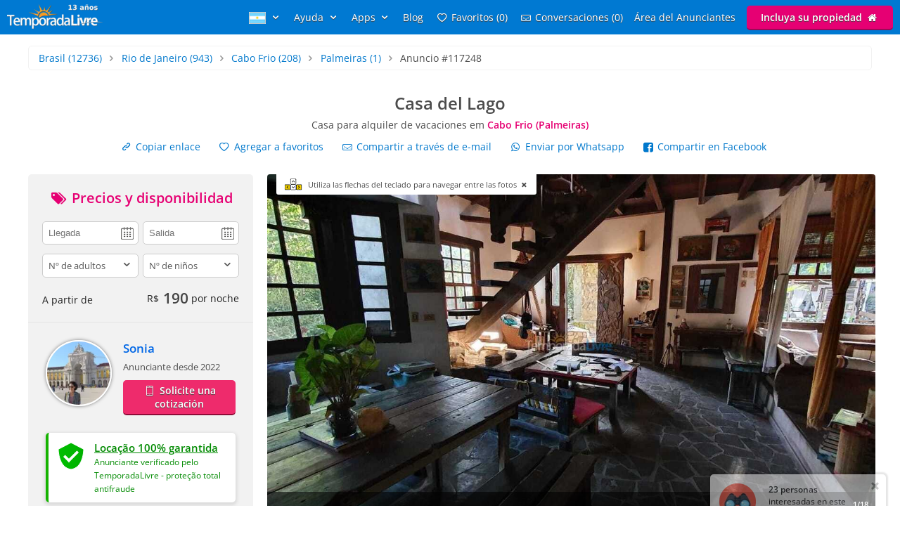

--- FILE ---
content_type: text/html; charset=utf-8
request_url: https://www.temporadalivre.com/es/aluguel-temporada/brasil/rio-de-janeiro/cabo-frio/palmeiras/117248-casa-del-lago
body_size: 33682
content:
<!DOCTYPE html>
<html lang="es">
  <head>
    <meta charset="utf-8">
    <title>Casa en Palmeiras (Cabo Frio) para alquiler de vacaciones #117248</title>
    <meta name="description" content="Casa para alquilar en Cabo Frio - Enselvado" />
    <meta name="viewport" content="width=device-width, initial-scale=1.0" />
    <meta name="msvalidate.01" content="E8DDD1D189CFC32AE71679AF3C39624B" /> 
    <meta name="format-detection" content="telephone=no">
    <meta name="theme-color" content="#0079D2"/>

    
  <!-- Google Tag Manager -->
  <script>(function(w,d,s,l,i){w[l]=w[l]||[];w[l].push({'gtm.start':
  new Date().getTime(),event:'gtm.js'});var f=d.getElementsByTagName(s)[0],
  j=d.createElement(s),dl=l!='dataLayer'?'&l='+l:'';j.async=true;j.src=
  'https://www.googletagmanager.com/gtm.js?id='+i+dl;f.parentNode.insertBefore(j,f);
  })(window,document,'script','dataLayer','GTM-WRC6TMCN');</script>
  <!-- End Google Tag Manager -->

  <script>
    window.dataLayer = window.dataLayer || [];

    function gtag(){
      dataLayer.push(arguments);
    }

  </script>


    <link rel="preconnect" href="https://cdn.temporadalivre.com" crossorigin>
    <link rel="preconnect" href="https://www.googletagmanager.com" crossorigin>
    <link rel="preconnect" href="https://connect.facebook.net" crossorigin>

    <link rel="preload" href="https://s.temporadalivre.com/assets/open-sans-8778e9af2422858d7052ff9a0f3c12c08ae976bdd6e0316db144cd5579cd97db.woff2" as="font" type="font/woff2" crossorigin="anonymous">
    <link rel="preload" href="https://s.temporadalivre.com/assets/temporadabook-icones-31d6cdf1ec7498fb4d6a27cb53231d0fb25b83a03c522dd0c76764664725cc0a.woff2" as="font" type="font/woff2" crossorigin="anonymous">
    <link rel="preload" as="style" href="https://s.temporadalivre.com/assets/omega-8ac15d63aefc888a17399f4f7982a02bf575ba1d3bbea0b40ad19b8dffb016f1.css">
    
    
    

    <base href="https://www.temporadalivre.com/es">
    <link rel="manifest" href="/manifest.json" />

    <link rel="icon" type="image/x-icon" href="https://s.temporadalivre.com/assets/favicon-5879fb3fb7a4e8c67386e5da1125c7b1b9cd597586c5501cccea86906a17cbb5.ico" />
    <link rel="apple-touch-icon" href="https://s.temporadalivre.com/assets/ipad-icon-77e7f142ec3ae6f28cf54021982fcbad5deff6f1753a9e9bfa2cb816de971449.png">
    <meta name="apple-itunes-app" content="app-id=1374964788"/>


    <style>@font-face{font-family:'Open Sans';font-style:normal;font-weight:400 600;font-display:swap;src:url(https://s.temporadalivre.com/assets/open-sans-8778e9af2422858d7052ff9a0f3c12c08ae976bdd6e0316db144cd5579cd97db.woff2) format("woff2")}body{border:0;color:#4c4c4c;font-family:'Open Sans', sans-serif;font-size:14px;margin:0;overflow-x:hidden}a{color:#0078cc;text-decoration:none}@media (max-width: 720px){a{padding:20px}}img{-webkit-text-decoration:none \9;text-decoration:none \9;border:0px \9}label{font-size:15px;font-weight:600}[v-cloak]{display:none !important}.show{display:block !important}.hidden{display:none !important}.no-padding{padding:0 !important}.container{margin:auto;width:100%}.center-container{margin:auto;width:100%;background:#fbfbfb}@media (max-width: 720px){.center-container{margin-top:2px}}.clear,.clearfix{clear:both}.l25{display:inline-block;margin-right:-4px;width:25%;vertical-align:top}.l50{display:inline-block;margin-right:-4px;vertical-align:top;width:50%}.width-100{width:100% !important}.width-50{width:50%}.no-padding{padding:0 !important}.p20{padding-left:20px}.m-t-25{margin-top:25px !important}.block-center{margin:auto}.right,.float-right{float:right}.left,.float-left{float:left}.link{color:#0086E4;text-decoration:none;border-bottom:1px solid #0086E4}.link:hover{color:#00bbff;border-bottom-color:#00bbff}.row{width:100%;max-width:1200px;padding:0 20px 0 20px;box-sizing:border-box;margin:auto}.row h1,.row h2,.row h3,.row h4{margin-top:0}.row p{line-height:1.6em;text-align:justify}.row.expired{padding:0}.row.expired .coluna-direita{width:100%;margin:0;text-align:center}.row.expired .coluna-direita img{max-width:100%}.text-center{text-align:center}.sr-only{position:absolute;width:1px;height:1px;margin:-1px;padding:0;overflow:hidden;clip:rect(0, 0, 0, 0);border:0}.sr-only-focusable:active,.sr-only-focusable:focus{position:static;width:auto;height:auto;margin:0;overflow:visible;clip:auto}.btn-advertise{border-radius:3px;font-size:14px;font-weight:600;padding:7px 20px !important;box-sizing:border-box}.btn-yellow{background:#E4BD00 !important;border-bottom:none !important;box-shadow:0 2px 0 #b07a00 !important;text-shadow:0px 1px 1px #444;position:relative;top:-1px}.btn-yellow:hover{background:#EFC600 !important}.select{box-sizing:border-box;background:#fff;border:1px solid #ccc;border-radius:5px;height:34px;overflow:hidden;display:inline-block;vertical-align:middle;-moz-appearance:none;text-indent:0.01px;text-overflow:''}.select:hover{border-color:#999}.select select{-webkit-appearance:none;background:transparent;border-radius:0;border:0;font-size:13px;font-family:'Open Sans', sans-serif;line-height:1;padding:10px 8px !important;color:#757575;width:100%;outline:none;-moz-appearance:none;text-indent:0.01px;text-overflow:''}.select i{color:#555;float:right;font-size:15px;margin-right:5px;margin-top:-29px}hr{background:#e5e5e5;border:0;height:1px}.header{transition:.5s;background-color:#0079D2;height:37px;width:100%;padding:6px 0;position:fixed;z-index:6;top:0;display:flex;justify-content:space-between}@media (max-width: 980px){.header{text-align:center;display:inherit}}.header .logo{width:137px;height:35px}.header .logo-link{margin-left:10px}@media (max-width: 980px){.header .logo-link{display:block;padding:0px;margin-left:auto;margin-right:auto;width:max-content}}.header .hat{z-index:2;position:absolute;margin-top:8px !important;margin-left:118px !important;transform:rotate(15deg);height:20px;width:20px;scale:0.75}@media (max-width: 720px){.header .hat.mobile{margin-top:14px !important;margin-left:164px !important}}.header .copa{margin-left:-5px}.header nav{z-index:20;float:right;transition-duration:.25s;transition-timing-function:ease-out;display:flex}.header nav ul{list-style-type:none;margin:0;padding:0}.header nav>ul{margin:0;padding:0;display:flex;align-items:center}.header nav>ul>li{display:inline-block;margin:0 16px 0 0;vertical-align:middle}.header nav>ul>li:last-child{margin-right:10px}.header nav>ul>li>a{text-shadow:0px 1px 1px #444}.header nav>ul>li a{color:#fff;text-decoration:none}@media (max-width: 980px){.header nav>ul>li a{color:#4c4c4c}}.header nav>ul>li a:hover{color:#fff;text-decoration:underline}@media (max-width: 980px){.header nav>ul>li a:hover{color:#4c4c4c}}.header nav>ul>li .user-name{line-height:2em}.header .header-search{box-shadow:0px 1px 3px #00000033;background:#fff;border-radius:5px;width:320px;position:absolute;margin-left:157px;display:flex;justify-content:space-between;align-items:center}.header .header-search input{border:0;padding:6px 0 6px 0;font-size:17px;margin:2px;flex:1;outline:none;color:#222;box-sizing:border-box}@media (max-width: 720px){.header .header-search input{border-radius:0;font-size:18px !important}}@media (max-width: 1390px){.header .header-search{right:0;left:0;margin:60px auto 0;text-align:left;width:380px}}@media (max-width: 720px){.header .header-search{width:90%;margin:auto;margin-top:100px}}.header .header-search .icon-search{font-size:18px;color:#7b7b7b;margin-left:5px;width:26px}.menu-icon{display:none;width:0px;position:absolute;left:0}@media (max-width: 980px){.menu-icon{display:block;width:25px;margin:13px 0 0 15px !important;cursor:pointer}}@media (max-width: 720px){.menu-icon{position:absolute;top:4px}}.menu-fav-link{position:absolute;right:0;display:none}.menu-fav-icon{right:15px;color:#fff;font-size:24px;display:none;position:absolute;top:7px}@media (max-width: 980px){.menu-fav-icon{display:block;width:25px;right:13px}}.menu-fav-icon-counter{border-radius:100%;background:#e60073;color:#fff;width:16px;height:16px;font-size:11px;line-height:16px;position:absolute;top:5px;right:5px}.header-menu ul li{text-transform:capitalize}.header-menu ul li span{display:none}@media (min-width: 1440px){.header-menu ul li{text-transform:none}.header-menu ul li span{display:initial}}@media (max-width: 980px){.header-menu ul li span{display:initial}.header-menu.header-menu-show{padding:10px 0 !important}.header nav>ul.menu-open{margin-top:40px;max-height:calc(100vh - 40px);overflow:auto;padding:0 10px}.header nav>ul.menu-open>li{margin-bottom:16px !important}.header nav>ul.menu-open>li>a{text-shadow:none;padding:0}.header nav>ul.menu-open>li>.btn-advertise.btn-yellow{padding:7px 20px !important;color:#fff}.header nav>ul.menu-open>li>.icone-header{position:relative}.header nav>ul.menu-open>li>.btn-advertise{display:inline-block;margin-top:10px;margin-bottom:20px;width:auto}.header nav>ul.menu-open>li>.drop a{padding:0 !important}}.not-transparent{background-color:#0079D2 !important}.transparent{background-color:transparent !important}.position-static{position:static !important}@media (max-width: 720px){.mobile-hide{display:none !important}}@media (max-width: 980px){.map-column{display:none}}.icon-close-photos-fullscreen{display:none}@media (max-width: 720px){.alert_block_mobile_fix{margin:20px !important}}@media (min-width: 721px) and (max-width: 767px){.alert_block_mobile_fix{margin-top:60px !important}}.property.show header{margin:30px 15px}.property.show header h1{font-size:24px;margin-bottom:5px}@media (max-width: 720px){.property.show header h1{margin-top:-25px}}.property.show header p{font-size:14px;font-weight:normal;margin-bottom:12px;margin-top:0}.property.show header p strong{color:#e60073}.property.show header .icon-heart{width:14px;height:14px;display:inline-block;margin-right:5px}.property.show .details{color:#666;text-align:center}.property.show .details p{margin-top:3px}.property.show .details i{font-size:30px}.property.show .details img{height:40px;opacity:.7;width:40px}.property.show .details strong{font-size:19px}@media (max-width: 980px){.property.show .details .l25{width:24%}}.property.show .description-container{padding-left:20px;padding-top:20px;background:#fbfbfb;box-sizing:border-box}.property.show .description-container .description{line-height:1.65;font-size:15px}.property.show .description-container .description h2{font-size:20px}.modal{display:none}@media (max-width: 980px){.coluna-esquerda{display:none}.p20{padding-right:20px}}@media (max-width: 720px){.bi_qtd{display:block}}.feature{display:inline-block;background:url(https://s.temporadalivre.com/assets/omega/icones/sprite3-a964e808de6a15822868f8a64902407d7f28208422c504e9f631e8888b6fc9a6.webp) no-repeat;overflow:hidden;text-indent:-9999px;text-align:left;opacity:.7;vertical-align:middle;margin-right:10px;width:22px;height:22px}.feature.big{width:40px;height:40px;margin:0}.bi_accommodates_big{background-position:-1px -0px}.bi_beds_king_big{background-position:-1px -41px}.bi_beds_single_big{background-position:-1px -82px}.bi_rooms_big{background-position:-1px -123px}.alert-container{position:absolute;left:50%;transform:translate(-50%, 0);top:6px;z-index:9999}.alert{background-color:#fcf8e3;border-radius:4px;border:1px solid #fbeed5;color:#734D0B;padding:8px 10px;position:relative;text-shadow:0 1px 0 rgba(255,255,255,0.5)}.alert-block{padding-bottom:14px;padding-top:14px}.alert-block>p,.alert-block>ul{margin-bottom:0}.alert-block p+p{margin-top:5px}.alert-success{background-color:#dff0d8 !important;border:1px solid #d6e9c6 !important;color:#468847 !important}.alert-success h4{color:#468847}.expired .alert{margin:30px 0}.expired .alert h2{font-size:20px;margin-bottom:0}.alert img{float:left;height:50px;padding-right:10px;width:50px}.alert h4{margin:0;line-height:1}.alert .close{color:#000000;filter:alpha(opacity=20);float:right;font-size:20px;font-weight:bold;line-height:20px;margin-left:10px;opacity:0.2;text-shadow:0 1px 0 #ffffff}.alert .close:hover,.alert .close:focus{color:#000000;cursor:pointer;filter:alpha(opacity=40);opacity:0.4;text-decoration:none}.alert button.close{-webkit-appearance:none;appearance:none;background:transparent;border:0;cursor:pointer;padding:0}.alert-danger,.alert-error{background-color:#f2dede;border-color:#eed3d7;color:#b94a48}.alert-danger h4,.alert-error h4{color:#b94a48}.alert-info{background:#d9edf7;border-color:#bce8f1;color:#3a87ad}.alert-info h4{color:#3a87ad}.alert .btn-primary{display:inline-block;margin-top:10px}.expired .alert h2{padding-top:0}.property-details{margin-top:65px}.property-details .alert{left:auto}@media (max-width: 720px){.property-details{margin-top:0}}.bottom_notification{display:none}.property.show .show-share-links .share_link{margin-right:20px}.property.show .show-share-links .favorites-links{display:inline-block;margin-right:20px}.property.show .show-share-links .favorites-links .bt-fav{transition:.5s}.property.show .show-share-links .favorites-links .bt-fav:hover{color:#222 !important}.property.show .sub-title{font-size:14px;margin-top:0;margin-bottom:0.5em;font-weight:bold}.property.show .info{color:#757575;display:inline-block}.property.show .slider{overflow:hidden}.property.show .slider ul li{display:inline-block}.property.show .slider img{width:100%}.property.show .advertiser-info article h4{margin-top:0;margin-bottom:0.5em}.property.show .advertiser-info article .name{font-weight:bold;font-size:1.2em;margin-bottom:15px;display:block}.property.show .advertiser-info article .description{margin-bottom:0.5em;line-height:1.6em}.property.show .advertiser-info article .contacts ul{list-style:none;margin:0;padding:0}.reviews header{margin:30px 0}.reviews .reviews-count{color:#888;font-size:9pt}.reviews .review{border-bottom:1px solid #e5e5e5;padding-bottom:1em;margin:0}.reviews .review:last-of-type{border-bottom:none}.reviews .review .link-thumb-review{display:none}.reviews .review header{margin:0}.reviews .review header .reviwer-name{font-weight:bold;margin-right:5px}.reviews .review header .dash{color:#999}.reviews .review header .rating{margin:0}.reviews .review header .rating i{color:#ccc;font-size:16px;line-height:1em !important;margin-right:-8px}.reviews .review header .rating i.positive-rate{color:#F8D333 !important}.reviews .review header .date{color:#888;font-size:9pt;float:right}.modal{display:none}.coluna{margin:auto;position:relative;width:1200px;z-index:2}@media (max-width: 1250px){.coluna{width:1000px}}.coluna-esquerda{box-sizing:border-box;display:inline-block;float:left;vertical-align:top;width:320px}@media (max-width: 980px){.coluna-esquerda{display:none}}.views-last-hour{background:#f2f2f2;border-radius:5px;color:#555;font-size:13px;margin-bottom:10px;padding:10px;display:flex;flex-direction:row}.views-last-hour .eye_icon{width:25px;margin:0 15px 0 5px;height:25px;align-self:center}.views-last-hour .blink{animation:blink 700ms infinite alternate}@keyframes blink{from{opacity:0.8}to{opacity:0.3}}@media (max-width: 720px){.show-share-links{display:flex;flex-direction:column;align-items:flex-start}.show-share-links a{display:inline-block;padding:0;margin:1px 0 1px 10px !important;box-sizing:border-box;padding:5px;border-radius:4px;transition:background 250ms}.show-share-links a:hover{color:#0086E4;background:#ebf6ff}}.property.show .show-share-links .favorites-links>.bt-fav:hover{color:#0086E4 !important}.left-container{background:#f2f2f2;border-bottom:1px solid #e5e5e5;color:#222;padding:20px}.price-container{min-height:160px}@media (max-width: 767px){.price-container{margin-top:-35px;margin-bottom:-21px;font-size:16px}}.price-container span{vertical-align:middle}.price-container .right{margin-top:-5px}.price-container .right .price{color:#444;font-size:21px;font-weight:bold}.price-container .right .currency{margin-right:6px;vertical-align:middle}.price-container .right .diary{font-size:14px;font-weight:normal}.anunciante-contato{box-sizing:border-box}.anunciante-contato .date_icon{background:url(https://s.temporadalivre.com/assets/omega/calendar-icon-4e2fb13a358c726edaedf8e2231634d8642c1e5e99527ce4bc00f5a07d3b2d8b.png) #fff no-repeat right 50%;background-size:auto;background-position-x:95%}.anunciante-contato .price-title{color:#e60073}.anunciante-contato .price-title,.anunciante-contato .contact-title{display:block;font-size:20px;text-align:center;margin-top:0;margin-bottom:20px}.anunciante-contato input,.anunciante-contato select,.anunciante-contato textarea{border-radius:5px;border:1px solid #ccc;box-sizing:border-box;color:#555;font-size:13px;padding:8px;width:100%;outline:none;resize:none}.anunciante-contato .width-50{width:49%}.coluna-cinza{background:#f2f2f2;padding:25px}.anunciante{padding-left:110px;min-height:90px}.skype{overflow:auto;word-wrap:break-word}.avatar{border-radius:100%;border:2px solid #fff;box-shadow:0 0 5px 0px #00000080;position:absolute;margin-left:-110px;height:90px;margin-right:25px;width:90px;-o-object-fit:cover;object-fit:cover}.anunciante-nome{font-size:14px;font-weight:bold;margin:0;padding:0;font-size:1.2em;margin-bottom:5px}.anunciante-nome a{color:#0067e6}@media (max-width: 720px){.anunciante-nome a{padding:20px 0}}.since{margin-bottom:10px;display:inline-block;font-size:13px}.show_phone{color:#fff;background:#ee2b6c;border-bottom:2px solid #8e0b37;border-radius:5px;display:block;font-weight:bold;text-align:center;text-shadow:0px 1px 1px #444;padding:5px;margin:auto}.show_phone:hover{background:#ff3377}.show_phone.inline{padding:9px 20px;margin-top:0px;display:inline-block}@media (max-width: 720px){.show_phone{padding:8px}}.show-breadcrumb{border-radius:5px;border:1px solid #f2f2f2;list-style:none;margin:1em;padding:0.5em 1em;box-sizing:border-box;margin:1em 0}@media (max-width: 767px){.show-breadcrumb{width:auto;line-height:1.7rem;margin:20px}}.show-breadcrumb li{display:inline-block;text-shadow:0 1px 0 #ffffff}@media (max-width: 767px){.show-breadcrumb li a{padding:1px}}.show-breadcrumb .divider{color:#999999;padding:0 5px}.show-breadcrumb .active a{color:#333333}.verified{color:#008a00;display:flex;flex-direction:row;background:#fff;border-radius:5px;margin-top:25px;padding:8px;box-shadow:0 2px 5px 2px rgba(0,0,0,0.1);border-left:4px solid #15b300}.verified a{color:#008a00;text-decoration:underline;padding:0}.verified b{font-size:15px}.verified .text-container{padding:3px 9px}@media (max-width: 767px){.verified{margin-top:0;margin-bottom:20px}}.contact-box-desktop{border:1px solid #d2d2d2;box-shadow:0px 0px 0px 2px rgba(0,0,0,0.1);z-index:1}.form-panel{width:100%;max-width:420px;padding:40px 20px 0 20px;box-sizing:border-box}@media (max-width: 767px){.form-panel{padding-top:0}}.form-panel h2{font-size:30px;margin-bottom:2px;margin-top:0;padding-top:30px}.form-panel p{line-height:24px;margin-bottom:30px}.control-group{margin-bottom:10px}.icon-input{position:absolute;margin-top:34px;font-size:24px;margin-left:8px;color:#ccc}@media (max-width: 767px){.icon-input{display:none}}.input-icon-pad{padding-left:50px !important}@media (max-width: 767px){.input-icon-pad{padding-left:10px !important}}.input{border:2px solid #ccc;padding:10px;font-size:14px;font-family:'Open Sans';border-radius:5px;margin-top:10px;margin-bottom:10px;box-sizing:border-box;outline:none}.input:focus{border-color:#0086E4}.coluna-direita{float:left;position:relative;width:865px;z-index:1;margin-left:20px}@media (max-width: 1250px){.coluna-direita{width:670px;margin-left:10px}}@media (max-width: 980px){.coluna-direita{width:100%;margin-left:0px}}.keyboard_hint{position:absolute;background:#fff;padding:7px 10px 7px 45px;font-size:11px;border-radius:0 0 3px 3px;margin-left:13px;cursor:pointer;display:none;z-index:9999}.keyboard_hint .keyboard_icon{position:absolute;margin-top:-3px;margin-left:-35px;width:28px}@font-face{font-family:'flexslider-icon';src:url(https://s.temporadalivre.com/fonts/flexslider-icon.eot);src:url(https://s.temporadalivre.com/fonts/flexslider-icon.eot?#iefix) format("embedded-opentype"),url(https://s.temporadalivre.com/fonts/flexslider-icon.woff) format("woff"),url(https://s.temporadalivre.com/fonts/flexslider-icon.ttf) format("truetype"),url(https://s.temporadalivre.com/fonts/flexslider-icon.svg#flexslider-icon) format("svg");font-weight:normal;font-style:normal}.flex-container a:hover,.flex-slider a:hover{outline:none}.slides,.slides>li,.flex-control-nav,.flex-direction-nav{margin:0;padding:0;list-style:none}.flex-pauseplay span{text-transform:capitalize}.flexslider{margin:0;padding:0}.flexslider .slides>li{display:none;-webkit-backface-visibility:hidden}.flexslider .slides img{width:100%;display:block}.flexslider .slides:after{content:"\0020";display:block;clear:both;visibility:hidden;line-height:0;height:0}html[xmlns] .flexslider .slides{display:block}* html .flexslider .slides{height:1%}.no-js .flexslider .slides>li:first-child{display:block}.flexslider{margin:0 0 60px;background:#fff;border:4px solid #fff;position:relative;zoom:1;border-radius:4px;-o-box-shadow:"" 0 1px 4px rgba(0,0,0,0.2);box-shadow:"" 0 1px 4px rgba(0,0,0,0.2)}.flexslider .slides{zoom:1}.flexslider .slides img{height:auto;-moz-user-select:none}.flex-viewport{max-height:2000px;transition:all 1s ease}.loading .flex-viewport{max-height:300px}@-moz-document url-prefix(){.loading .flex-viewport{max-height:none}}.carousel li{margin-right:5px}.flex-direction-nav a{text-decoration:none;display:block;width:40px;height:40px;margin:-20px 0 0;position:absolute;top:50%;z-index:10;overflow:hidden;opacity:0;cursor:pointer;color:rgba(0,0,0,0.8);text-shadow:1px 1px 0 rgba(255,255,255,0.3);transition:all 0.3s ease-in-out}.flex-direction-nav a:before{font-family:"flexslider-icon";font-size:40px;display:inline-block;content:'\f001';color:rgba(0,0,0,0.8);text-shadow:1px 1px 0 rgba(255,255,255,0.3)}.flex-direction-nav a.flex-next:before{content:'\f002'}.flex-direction-nav .flex-prev{left:-50px}.flex-direction-nav .flex-next{right:-50px;text-align:right}.flexslider:hover .flex-direction-nav .flex-prev{opacity:0.7;left:10px}.flexslider:hover .flex-direction-nav .flex-prev:hover{opacity:1}.flexslider:hover .flex-direction-nav .flex-next{opacity:0.7;right:10px}.flexslider:hover .flex-direction-nav .flex-next:hover{opacity:1}.flex-direction-nav .flex-disabled{opacity:0 !important;filter:alpha(opacity=0);cursor:default;z-index:-1}.flex-pauseplay a{display:block;width:20px;height:20px;position:absolute;bottom:5px;left:10px;opacity:0.8;z-index:10;overflow:hidden;cursor:pointer;color:#000}.flex-pauseplay a:before{font-family:"flexslider-icon";font-size:20px;display:inline-block;content:'\f004'}.flex-pauseplay a:hover{opacity:1}.flex-pauseplay a.flex-play:before{content:'\f003'}.flex-control-nav{width:100%;position:absolute;bottom:-40px;text-align:center}.flex-control-nav li{margin:0 6px;display:inline-block;zoom:1;*display:inline}.flex-control-paging li a{width:11px;height:11px;display:block;background:#666;background:rgba(0,0,0,0.5);cursor:pointer;text-indent:-9999px;-o-box-shadow:inset 0 0 3px rgba(0,0,0,0.3);box-shadow:inset 0 0 3px rgba(0,0,0,0.3);border-radius:20px}.flex-control-paging li a:hover{background:#333;background:rgba(0,0,0,0.7)}.flex-control-paging li a.flex-active{background:#000;background:rgba(0,0,0,0.9);cursor:default}.flex-control-thumbs{margin:5px 0 0;position:static;overflow:hidden}.flex-control-thumbs li{width:25%;float:left;margin:0}.flex-control-thumbs img{width:100%;height:auto;display:block;opacity:.7;cursor:pointer;-moz-user-select:none;transition:all 1s ease}.flex-control-thumbs img:hover{opacity:1}.flex-control-thumbs .flex-active{opacity:1;cursor:default}@media screen and (max-width: 860px){.flex-direction-nav .flex-prev{opacity:1;left:10px}.flex-direction-nav .flex-next{opacity:1;right:10px}}.flexslider{background:#fafafa;border:none;box-shadow:none;margin:0 auto}.flexslider:not(.fullscreen){overflow-x:hidden !important}@media (max-width: 767px){.flexslider{border-radius:0px}}.flexslider .slides img{width:auto;height:auto;max-width:100%;margin:auto;vertical-align:middle}.photos-container{background:#fafafa;width:100%;display:block}#photos_main{position:relative;padding-top:56.25%;margin-bottom:5px;max-height:487px}@media (max-width: 1250px){#photos_main{max-height:377px}}#photos_main .flex-viewport,#photos_main .slides{position:absolute !important;left:0;top:0;bottom:0;right:0}#photos_main ul li{position:relative}#photos_main ul li img{cursor:pointer;margin:auto;max-height:487px}@media (max-width: 1250px){#photos_main ul li img{max-height:377px}}.flex-direction-nav{position:absolute;top:0;bottom:0;right:0;left:0;display:flex;justify-content:space-between;align-items:center}.fullscreen .flex-direction-nav{height:100vh}.fullscreen .flex-direction-nav .flex-prev,.fullscreen .flex-direction-nav .flex-next{opacity:1}.fullscreen ul li img{cursor:default !important;max-height:'100%' !important}.youtube-player,.youtube-player-thumb{height:487px}@media (max-width: 767px){.youtube-player,.youtube-player-thumb{height:182px}}@media (max-width: 1250px){.youtube-player,.youtube-player-thumb{height:377px}}.youtube_video_play{font-size:12px;font-weight:bold}.youtube_video_play .youtube_video_play_div{width:90px;height:90px;display:flex;align-items:center;justify-content:center}.youtube_video_play_icon{width:27px !important;height:19px !important;margin:unset !important}#photos_thumb{min-height:92px}#photos_thumb .flex-direction-nav{display:none}#photos_thumb ul li{margin:0 5px 5px 0;border-radius:5px;overflow:auto}#photos_thumb ul li:first-child{margin-left:0}#photos_thumb ul li img{height:90px;width:90px;-o-object-fit:cover;object-fit:cover;margin-bottom:0px;cursor:pointer}.flex-direction-nav a:before,.flex-direction-nav a:after{color:#fff;font-family:"temporadabook-icones", sans-serif;font-size:4em;font-weight:bold;line-height:0.75em;text-shadow:0px 0px 2px #000}.flex-direction-nav a.flex-prev:before{content:'\e80e'}.flex-direction-nav a.flex-next:before{content:'\e80f'}.flexslider:hover .flex-prev,.flexslider:hover .flex-next{opacity:0.85}.caption-container{display:flex;justify-content:space-between;align-items:center;position:absolute;bottom:0;background-color:rgba(0,0,0,0.55);margin:0;color:#fff;width:100%}.caption-container p{margin:0;padding:10px}.caption-small{font-size:0.8em;font-weight:bold}.flexslider .flex-next{text-align:center !important}.ver_mais_thumb{color:#171717;float:right;height:90px;line-height:90px;padding:0 15px;font-weight:bold;cursor:pointer;border-left:1px solid #fff}@media (max-width: 1250px){.ver_mais_thumb{line-height:90px;height:90px}}@media screen and (max-width: 720px){.airport-distance{display:block;margin-bottom:8px;font-size:12px;color:#999999;font-weight:bold}}@media (min-width: 980px){.calendars{contain-intrinsic-size:1px 1138px}.features{contain-intrinsic-size:1px 875px}.reviews article.review{contain-intrinsic-size:1px 150px}.map{contain-intrinsic-size:1px 560px}.advertiser{contain-intrinsic-size:1px 200px}.feedback{contain-intrinsic-size:1px 113px}}</style>

    <link rel="stylesheet" media="print" onload="this.media='all'" href="https://s.temporadalivre.com/assets/omega-8ac15d63aefc888a17399f4f7982a02bf575ba1d3bbea0b40ad19b8dffb016f1.css" />

    <meta name="csrf-param" content="authenticity_token" />
<meta name="csrf-token" content="TmvbGKg6gwAcTzl3LSEtFtgRwPxH2WpleywxajmC0xZiIdTtxCNie5UgzWQNmEsHKIbb9s5e8kjiiXm9J4JSqw" />
    
  <link rel="canonical" href="https://www.temporadalivre.com/es/aluguel-temporada/brasil/rio-de-janeiro/cabo-frio/palmeiras/117248-casa-del-lago"/>
    <meta property="og:image" content="https://s.temporadalivre.com/uploads/picture/mv_files/image/000/003/555/886/3555886/thumb_casa-do-aluguel-temporada-cabo-frio-palmeiras.jpg" />
    <meta property="og:image:width" content="1280" />
    <meta property="og:image:height" content="720" />

      <link rel="alternate" hreflang="pt-br" href="https://www.temporadalivre.com/aluguel-temporada/brasil/rio-de-janeiro/cabo-frio/palmeiras/117248-casa-do-lago">
  <link rel="alternate" hreflang="en" href="https://www.temporadalivre.com/en/aluguel-temporada/brasil/rio-de-janeiro/cabo-frio/palmeiras/117248-lake-house">
  <link rel="alternate" hreflang="es" href="https://www.temporadalivre.com/es/aluguel-temporada/brasil/rio-de-janeiro/cabo-frio/palmeiras/117248-casa-del-lago">

        <script type="application/ld+json">
      {"@context":"http://schema.org","@graph":[{"@type":"BreadcrumbList","itemListElement":[{"@type":"ListItem","position":1,"name":"Temporada Livre - Alquiler de vacaciones en Brasil, apartamentos y casas de vacaciones!","item":"https://www.temporadalivre.com/es"},{"@type":"ListItem","position":2,"name":"Brasil","item":"https://www.temporadalivre.com/es/aluguel-temporada/brasil"},{"@type":"ListItem","position":3,"name":"Rio de Janeiro","item":"https://www.temporadalivre.com/es/aluguel-temporada/brasil/rio-de-janeiro"},{"@type":"ListItem","position":4,"name":"Cabo Frio","item":"https://www.temporadalivre.com/es/aluguel-temporada/brasil/rio-de-janeiro/cabo-frio"},{"@type":"ListItem","position":5,"name":"Palmeiras","item":"https://www.temporadalivre.com/es/aluguel-temporada/brasil/rio-de-janeiro/cabo-frio/palmeiras"}]},{"@id":"https://www.temporadalivre.com/es/properties/117248-casa-do-lago","@type":"Product","url":"https://www.temporadalivre.com/es/properties/117248-casa-do-lago","name":"Casa del Lago","description":"Enselvado","image":"https://s.temporadalivre.com/uploads/picture/mv_files/image/000/003/555/886/3555886/thumb_casa-do-aluguel-temporada-cabo-frio-palmeiras.jpg","offers":{"@type":"AggregateOffer","priceCurrency":"BRL","highPrice":250,"lowPrice":190,"offerCount":365},"aggregateRating":{"@type":"AggregateRating","ratingValue":5.0,"reviewCount":1}},{"@type":"Accommodation","url":"https://www.temporadalivre.com/es/properties/117248-casa-do-lago","address":{"@type":"PostalAddress","addressCountry":"Brasil","addressRegion":"Rio de Janeiro","addressLocality":"Cabo Frio","streetAddress":"Rua Terezinha  77","postalCode":"28911-032"},"latitude":-22.8822,"longitude":-42.0402,"hasMap":"https://www.google.com/maps/search/?api=1&query=-22.8822,-42.0402","numberOfRooms":"1","numberOfBathroomsTotal":"1","numberOfBedrooms":"1","petsAllowed":true,"amenityFeature":[{"@type":"LocationFeatureSpecification","name":"Personas","value":"2"},{"@type":"LocationFeatureSpecification","name":"Cuartos","value":"1"},{"@type":"LocationFeatureSpecification","name":{"zero":"Suites","one":"Suite","other":"Suites"},"value":"0"},{"@type":"LocationFeatureSpecification","name":"Baños (incluyendo suites)","value":"1"},{"@type":"LocationFeatureSpecification","name":"Camas Dobles","value":"1"},{"@type":"LocationFeatureSpecification","name":"Camas Individuales","value":"0"},{"@type":"LocationFeatureSpecification","name":"Lieteras","value":"0"},{"@type":"LocationFeatureSpecification","name":"Sofa-camas","value":"0"},{"@type":"LocationFeatureSpecification","name":"Colchones","value":"1"},{"@type":"LocationFeatureSpecification","name":"Aire acondicionado","value":"0"},{"@type":"LocationFeatureSpecification","name":"Ventiladores","value":"1"},{"@type":"LocationFeatureSpecification","name":"Estacionamiento","value":"0"},{"@type":"LocationFeatureSpecification","name":"Academia","value":false},{"@type":"LocationFeatureSpecification","name":"Acepta animales","value":false},{"@type":"LocationFeatureSpecification","name":"Adaptado para discapacitados","value":false},{"@type":"LocationFeatureSpecification","name":"Calentador","value":false},{"@type":"LocationFeatureSpecification","name":"Sillas de playa","value":false},{"@type":"LocationFeatureSpecification","name":"Parilla","value":true},{"@type":"LocationFeatureSpecification","name":"Cobertura","value":false},{"@type":"LocationFeatureSpecification","name":"Residencial","value":false},{"@type":"LocationFeatureSpecification","name":"Cocina","value":true},{"@type":"LocationFeatureSpecification","name":"Ascensor","value":false},{"@type":"LocationFeatureSpecification","name":"Plancha","value":true},{"@type":"LocationFeatureSpecification","name":"Horno","value":true},{"@type":"LocationFeatureSpecification","name":"Congelador Horiz.","value":false},{"@type":"LocationFeatureSpecification","name":"Congelador Vert.","value":false},{"@type":"LocationFeatureSpecification","name":"Refrigerador","value":true},{"@type":"LocationFeatureSpecification","name":"Hidromasaje","value":false},{"@type":"LocationFeatureSpecification","name":"Internet Wi-fi","value":true},{"@type":"LocationFeatureSpecification","name":"Jacuzzi","value":false},{"@type":"LocationFeatureSpecification","name":"Chimenea","value":false},{"@type":"LocationFeatureSpecification","name":"Lavavajillas","value":false},{"@type":"LocationFeatureSpecification","name":"Liquadora","value":true},{"@type":"LocationFeatureSpecification","name":"Lavadora","value":false},{"@type":"LocationFeatureSpecification","name":"Microondas","value":false},{"@type":"LocationFeatureSpecification","name":"Se permiten fiestas","value":false},{"@type":"LocationFeatureSpecification","name":"Ropa de cama","value":true},{"@type":"LocationFeatureSpecification","name":"Sauna","value":false},{"@type":"LocationFeatureSpecification","name":"TV","value":true},{"@type":"LocationFeatureSpecification","name":"Televisión por cable","value":true},{"@type":"LocationFeatureSpecification","name":"Batería de cocina","value":true},{"@type":"LocationFeatureSpecification","name":"Utensilios para barbacoa","value":true},{"@type":"LocationFeatureSpecification","name":"Estacionamiento cubierto","value":false},{"@type":"LocationFeatureSpecification","name":"Vista al mar","value":false},{"@type":"LocationFeatureSpecification","name":"Piscina","value":false},{"@type":"LocationFeatureSpecification","name":"Privada","value":false},{"@type":"LocationFeatureSpecification","name":"Compartida","value":false},{"@type":"LocationFeatureSpecification","name":"Calentada","value":false},{"@type":"LocationFeatureSpecification","name":"Cubierta","value":false},{"@type":"LocationFeatureSpecification","name":"Infantil","value":false},{"@type":"LocationFeatureSpecification","name":"Tensión de la Propiedad","value":"110 V"}]}]}
    </script>

  </head>
  <body>
        <!-- Google Tag Manager (noscript) -->
    <noscript><iframe src="https://www.googletagmanager.com/ns.html?id=GTM-WRC6TMCN" height="0" width="0" style="display:none;visibility:hidden"></iframe></noscript>
    <!-- End Google Tag Manager (noscript) -->

    
    
  <div data-behavior="header">
    <div class="header   " v-bind:class="wrapperClass">


      <img alt="menu" class="menu-icon" v-on:click="toggleMobileSideMenu" width="25" height="18" src="https://s.temporadalivre.com/assets/omega/menu-icon-white-13168a98e81ff8747bb0a4ab8093a6d20ef9d3521cc39fae981e3f0fab21f867.png" />

      <a class="logo-link" href="/es">
        <img title="Lo mejor portal de anuncios de alquiler de temporada en Brasil" class="logo" alt="Logo TemporadaLivre" data-toggle="tooltip" data-placement="right" srcset="https://s.temporadalivre.com/assets/logos/logo-white-laranja-shadow_years_es-280w-65c46c4081a47794fa63d8e3af8176bbb3333edea47ad342ca8bacf455591ae7.webp 1.5x, https://s.temporadalivre.com/assets/logos/logo-white-laranja-shadow_years_es-374w-5c3ea260f6d463818de4b8c631d46e771216121e429abe0460852cf7d2ef1aee.webp 2x" width="137" height="35" src="https://s.temporadalivre.com/assets/logos/logo-white-laranja-shadow_years_es-137w-ec4b0d1b07926fa86eaaddc1b83c5e461bb950dd621bceabcd2a00e6205d1e33.webp" />
</a>
      <a v-bind:href="state.sharedListingBackUrlState.url" v-if="state.sharedListingBackUrlState.url && !mobile" class="bt_voltar_pesquisa" v-cloak v-on:click="propertyWriteBackUrlID"> <i class="icon-left-open-big"></i> Voltar para pesquisa</a>

      <a class="menu-fav-link" href="/es/viajante/favoritos">
        <i class="icon-heart-empty menu-fav-icon"></i>
        <div class="menu-fav-icon-counter" v-cloak>{{serverData.favoritesSize}}</div>
</a>
      <nav class="header-menu" v-bind:class="mobileHeaderCss" ref="headerNav" v-cloak>

        

          <ul>
            <li class="language-selector" data-behavior="dropdown">
              <a href="#" class="dropclick" aria-label="Idioma" style="text-decoration: none !important" v-on:click.prevent="toggleDropdown('localeMenu')"><img width="24" height="17" alt="Bandera argentina" src="https://s.temporadalivre.com/assets/flag-es-406659ac932af951ab278ad03861e0e086f88f436a9039b3be4bbd59edd9022b.gif" /> <i class="icon-down-open"></i></a>
              <div class="drop" v-if="state.dropdowns.localeMenu" v-cloak data-behavior="dropdown" data-test="localesPathsForUser">
                <div class="divisor">
                  <a v-for="locale in serverData.locales" v-bind:href="serverData.localesPathsForUser[locale.code]" rel="nofollow">
                    <img v-bind:src="locale.img" class="locale_flag" alt="bandeira do país" width="24" height="17"> <span class="name" style="display: inline-block !important; vertical-align: sub;" >{{locale.name}}</span>
                  </a>
                </div>
              </div>
            </li>
            <li data-behavior="dropdown">
              <a href="#" class="dropclick" v-on:click.prevent="toggleDropdown('helpMenu')">Ayuda <i class="icon-down-open"></i></a>
              <div class="drop" v-if="state.dropdowns.helpMenu" v-cloak>
                <div class="divisor">
                  <b>Como Funciona</b>
                  <a href="/es/info/seguranca-viajantes">Seguridad</a>
                  <a href="/es/ajuda-para-viajantes">Para Viajeros</a>
                  <a href="/es/ajuda-para-anunciantes">Para Anunciantes</a>
                </div>
              </div>
            </li>
            <li data-behavior="dropdown">
              <a href="#" class="dropclick" v-on:click.prevent="toggleDropdown('appsMenu')">Apps <i class="icon-down-open"></i></a>
              <div class="drop" v-if="state.dropdowns.appsMenu" v-cloak>
                <div class="divisor" style="text-transform: none">
                  <a href="/es/app/viajante">App del Viajero</a>
                  <a href="/es/app/anunciante">App del Anunciante</a>
                </div>
              </div>
            </li>
              <li>
                <a href="/es/blog">Blog</a>
              </li>

            <template v-if="!isAdvertiser">
              <li>
                <a href="/es/viajante/favoritos"><i class="icon-heart-empty"></i> <span>Mis</span> favoritos ({{serverData.favoritesSize}})</a>
              </li>
              <li>
                <a href="/es/viajante/conversas"><i class="icon-mail"></i> <span>Mis</span> conversaciones ({{serverData.tourist.unreadContactsSize || 0}})</a>
              </li>
            </template>

            <template v-if="isOnlyTouristOrPossibleTourist">
              <li data-behavior="dropdown">
                <img v-bind:src="serverData.tourist.avatar_mini" class="small_round_avatar m-r-5" alt="foto do perfil">
                <a href="#" class="user-name" v-on:click.prevent="toggleDropdown('touristMenu')">
                  <strong>{{serverData.tourist.name || serverData.possibleTourist.name}}</strong>
                  <i class="icon-down-open"></i>
                </a>
                <div class="drop" v-if="state.dropdowns.touristMenu" v-cloak data-behavior="dropdown">
                  <div class="divisor">
                    <ul>
                      <li>
                        <a href="/es/viajante/reservas">
                          <i class="icon-calendar-1"></i> Mis reservas
</a>                      </li>
                      <li><a href="/es/viajante/favoritos"><i class="icon-heart-empty"></i> <span>Mis</span> favoritos ({{serverData.favoritesSize}})</a></li>
                      <li><a href="/es/viajante/conversas"><i class="icon-mail"></i> <span>Mis</span> conversaciones ({{serverData.tourist.unreadContactsSize || 0}})</a></li>
                      <li><a href="/es/viajante/minha-conta/editar"><i class="icon-cog"></i> Mi cuenta</a></li>
                      <li v-if="publicProfilePath">
                        <a v-bind:href="publicProfilePath">
                          <i class="icon-user"></i> mi perfil público
                        </a>
                      </li>
                      <li>
                        <a data-behavior="unsubscribe_webpush" rel="nofollow" data-method="delete" href="/es/viajante/logout">
                          <i class="icon-logout"></i> Sair
</a>                      </li>
                    </ul>
                  </div>
                </div>
              </li>
            </template>
            <template v-else-if="isAdvertiser">
                <li>
                  <a class="icone-header" href="/es/dashboard"><i class="icon-home" aria-label="home"></i></a>
                </li>
                <li>
                  <a class="icone-header" href="/es/conversas">
                    <div class="conversas-badge" v-bind:class="{read: serverData.advertiser.unreadContactsSize == 0}">
                      {{serverData.advertiser.unreadContactsSize || 0}}
                    </div>
                    <i class="icon-mail" aria-label="conversas" ></i>
                  </a>
                </li>
              <li data-behavior="dropdown">
                <img v-bind:src="serverData.advertiser.avatar_mini" class="small_round_avatar m-r-5" alt="foto do perfil">
                <a href="#" class="user-name" v-on:click.prevent="toggleDropdown('advertiserMenu')">
                  <strong>{{serverData.advertiser.name}}</strong>
                  <i class="icon-down-open"></i>
                </a>
                <div class="drop" v-if="state.dropdowns.advertiserMenu" v-cloak data-behavior="dropdown">
                  <div class="divisor">
                    <ul>
                      <li><b>MENU DEL ANUNCIANTE</b></li>
<li><a href="/es/dashboard"><i class="icon-home-outline"></i> Meus anúncios</a></li>
<li><a href="/es/conversas"><i class="icon-mail"></i> <span>Mis</span> conversaciones ({{serverData.advertiser.unreadContactsSize || 0}})</a></li>
<li>
  <a v-bind:href="serverData.advertiser.userOrBroker == 'user' ? '/es/users/edit' : '/es/corretores/edit'"><i class="icon-cog"></i> Editar minha conta</a>
</li>
<li><a href="/es/dashboard/reviews"><i class="icon-comment"></i> Avaliações recebidas</a></li>
                    </ul>
                  </div>
                  <div class="divisor" v-if="isTouristOrPossibleTourist">
                    <ul>
                      <li><b>MENÚ DEL VIAJERO</b></li>
<li>
  <a href="/es/viajante/favoritos"><i class="icon-heart-empty"></i> <span>Mis</span> favoritos ({{serverData.favoritesSize || 0}})</a>
</li>
<li>
  <a href="/es/viajante/conversas">
    <i class="icon-mail"></i> <span>Mis</span> conversaciones ({{serverData.tourist.unreadContactsSize || 0}})
</a></li>

                    </ul>
                  </div>
                  <div class="divisor" v-if="publicProfilePath">
                    <ul>
                      <li><b>PERFIL</b></li>
                      <li>
                        <a v-bind:href="publicProfilePath">
                          <i class="icon-user"></i> mi perfil público
                        </a>
                      </li>
                    </ul>
                  </div>
                  <div class="divisor">
                    <ul>
                      <li><a rel="nofollow" data-method="delete" href="/es/users/sign_out"><i class="icon-logout"></i> Salir</a></li>
                    </ul>
                  </div>
                </div>
              </li>
            </template>
            <template v-else>
              <li style="text-transform: none">
                <a href="/es/users/sign_in">Área del Anunciantes</a>
              </li>
            </template>
            <template v-if="serverData.adminMenu">
              <li data-behavior="dropdown">
                <a href="#" class="dropclick" v-on:click.prevent="toggleDropdown('adminMenu')">Admin <i class="icon-down-open"></i></a>
                <div class="drop" v-cloak v-if="state.dropdowns.adminMenu" style="max-height: 450px; overflow-y: auto;">
                  <div class="divisor">
                    <template v-for="menuItem in serverData.adminMenu">
                      <template v-if="menuItem.sub_menu">
                        <b>{{menuItem.label}}</b>
                        <a v-for="subItem in menuItem.sub_menu" v-bind:href="subItem.path">{{subItem.label}}</a>
                      </template>
                      <template v-else>
                        <a v-bind:href="menuItem.path">{{menuItem.label}}</a>
                      </template>
                    </template>
                  </div>
                </div>
              </li>
            </template>
            <li v-if="serverData.unbecomeUrl"><a v-bind:href="serverData.unbecomeUrl" data-behavior="unsubscribe_webpush" v-cloak> Voltar Admin</a> </li>
            <li style="text-transform: none"><a class="btn-advertise btn-secondary" href="/es/anunciar-imovel-de-temporada"><template v-if="isAdvertiser">Anunciar</template><template v-else>Incluya su propiedad</template> <i class="icon-home"></i></a></li>
          </ul>
      </nav>

    </div>
    <div class="menu-overlay" v-if="state.mobileMenuShow" v-on:click="toggleMobileSideMenu" v-cloak></div>
  </div> 
 

    
    <main>
      <div id="content" class="content">
	

 




<style>
  .edit_link,
  .editable.editable-click {
    padding: 0;
  }
  @media (max-width: 980px) {
    .editable.editable-click {
      margin-right: 20px;
    }
    .text-md-right {
      text-align: right;
    }
  }
</style>

<section id="property-details" class="property-details" data-property-id="117248">


  <div class="property show">
     

<div class="row no-padding">
  <ul class="show-breadcrumb">
    <li>
      <a data-toggle="tooltip" data-original-title="País" href="https://www.temporadalivre.com/es"><span>Brasil</span> (12736)</a>
    </li>
      <li><i class="icon-right-open cinza"></i></li>
      <li>
        <a data-toggle="tooltip" data-original-title="Estado" href="https://www.temporadalivre.com/es/aluguel-temporada/brasil/rio-de-janeiro"><span>Rio de Janeiro</span> (943)</a>
      </li>
      <li><i class="icon-right-open cinza"></i></li>
      <li>
        <a data-toggle="tooltip" data-original-title="Ciudad" href="https://www.temporadalivre.com/es/aluguel-temporada/brasil/rio-de-janeiro/cabo-frio"><span>Cabo Frio</span> (208)</a>
      </li>
      <li><i class="icon-right-open cinza"></i></li>
      <li>
        <a data-toggle="tooltip" data-original-title="Playa/Barrio" href="https://www.temporadalivre.com/es/aluguel-temporada/brasil/rio-de-janeiro/cabo-frio/palmeiras"><span>Palmeiras</span> (1)</a>
      </li>
    <li><i class="icon-right-open cinza"></i></li>
    <li>
      Anuncio #117248
    </li>
  </ul>
</div>

 

    <header class="text-center">
      <h1 style="word-break: break-word;">
          
        Casa del Lago
          
      </h1>
      <p>
        Casa para alquiler de vacaciones em
        <strong>
          
        Cabo Frio
         
       (Palmeiras)</strong>
      </p>
        <div class="show-share-links">
          <a href="#" data-eventtrack="copy_link" class=" share_link" data-toggle="modal" data-target="#modal_copylink" onclick="$('#modal_copylink').show(); $('#copy_link_url')[0].select(); return false"><i class="icon-link"></i> Copiar enlace</a>
          <div class="favorites-links" data-behavior="js_add_to_favorites_links" data-id="117248">

  <a rel="nofollow" class="hidden bt-fav bt-fav-on" data-behavior="js_remove_from_favorites" aria-label="Eliminar de favoritos" title="Eliminar de favoritos" href="#">

    <i class='icon-heart'></i> Eliminar de favoritos

</a>
  <a data-behavior="js_add_to_favorites" class="bt-fav" aria-label="Agregar a favoritos" title="Agregar a favoritos" href="#">
    <i class='icon-heart-empty'></i> Agregar a favoritos
</a>
</div>

          <a href="#" data-eventtrack="via_email" class="share_link" data-toggle="modal" data-target="#modal_share_email" onClick="$('#modal_share_email').show(); $('#shared_contact_to_name').focus()"><i class="icon-mail"></i> Compartir a través de e-mail</a>
          <a class="share_link" data-eventtrack="via_whatsapp" href="https://api.whatsapp.com/send?text=https://www.temporadalivre.com/es/aluguel-temporada/brasil/rio-de-janeiro/cabo-frio/palmeiras/117248-casa-del-lago">
            <i class="icon-whatsapp"></i> Enviar por Whatsapp
</a>          <a href="#" class="share_link sharer link_fix_mobile" data-eventtrack="via_facebook" data-sharer="facebook" data-url="https://www.temporadalivre.com/es/aluguel-temporada/brasil/rio-de-janeiro/cabo-frio/palmeiras/117248-casa-del-lago" onclick="return false;"><i class="icon-facebook-rect"></i> Compartir en Facebook</a>
        </div>
    </header>
      <div class="modal fade" id="modal_copylink">
        <div class="modal-dialog">
          <div class="modal-content">
            <div class="modal-header">
              <button type="button" class="close" data-dismiss="modal"><span aria-hidden="true">&times;</span></button>
              <strong class="modal-title" id="important-msg-label-copy">Copiar enlace</strong>
            </div>
            <div class="modal-body">
              <p>Copie el enlace abajo (Control C)</p>
              <textarea id="copy_link_url" style="width:100%; height:100px" class="input" onClick="this.setSelectionRange(0, this.value.length)" >https://www.temporadalivre.com/es/aluguel-temporada/brasil/rio-de-janeiro/cabo-frio/palmeiras/117248-casa-del-lago</textarea>
            </div>
          </div>
        </div>
      </div>
     

    <div class="modal fade" id="modal_quote_datail">
      <div class="modal-dialog">
        <div class="modal-content">
          <div class="modal-header">
            <button type="button" class="close" data-dismiss="modal"><span aria-hidden="true">&times;</span></button>
            <strong class="modal-title">Detalle del precio</strong>
          </div>
          <div class="modal-body">
          </div>
          <div style="padding:10px">
            <button data-dismiss="modal" data-behavior="btFocusContact" class="btn-primary btn-contact btn-block" style="font-size: 18px; width: 100%; min-height: 48px;"><span><i class="icon-mail"></i> Pedir cotización! </span></button>
          </div>
        </div>
      </div>
    </div>

    <div class="modal fade" id="modal_share_email">
      <div class="modal-dialog" style="max-width:400px">
        <div class="modal-content">
          <div class="modal-header">
            <button type="button" class="close" data-dismiss="modal"><span aria-hidden="true">&times;</span></button>
            <strong class="modal-title" id="important-msg-label-email">Compartir a través de e-mail</strong>
          </div>
          <form class="simple_form row-fluid nomargin" id="new_shared_contact" action="/es/properties/117248-casa-do-lago/shared_contacts" accept-charset="UTF-8" method="post"><input name="utf8" type="hidden" value="&#x2713;" autocomplete="off" /><input type="hidden" name="authenticity_token" value="GifuNUPglUDh8tjedrSJ2hSBjqwnDLH_s81I-uaa7oA2beHAL_l0O2idLM1WDe_L5BaVpq6LKdIqaAAt-JpvPQ" autocomplete="off" />
              <div class="modal-body">
                <input autocomplete="off" type="hidden" value="117248" name="shared_contact[property_id]" id="shared_contact_property_id" />
                <div class="control-group string required shared_contact_to_name"><label class="string required control-label" for="shared_contact_to_name"><abbr title="required">*</abbr> Digite o nome da pessoa para quem quer enviar</label><div class="controls"><input class="string required input width-100" data-validation="required" type="text" name="shared_contact[to_name]" id="shared_contact_to_name" /></div></div>
                <div class="control-group string required shared_contact_to"><label class="string required control-label" for="send_to_friend_to_field"><abbr title="required">*</abbr> Qual o e-mail dela?</label><div class="controls"><input id="send_to_friend_to_field" class="string required input width-100" data-validation="required validate_email" type="text" name="shared_contact[to]" /></div></div>
                <div class="control-group string required shared_contact_name"><label class="string required control-label" for="shared_contact_name"><abbr title="required">*</abbr> Seu nome:</label><div class="controls"><input class="string required input width-100" data-validation="required" type="text" name="shared_contact[name]" id="shared_contact_name" /></div></div>
                <div class="control-group string required shared_contact_from"><label class="string required control-label" for="shared_contact_from"><abbr title="required">*</abbr> Seu e-mail:</label><div class="controls"><input class="string required input width-100" data-validation="required validate_email" type="text" name="shared_contact[from]" id="shared_contact_from" /></div></div>
                <div class="control-group string required">
                  <div class="controls">
                    <div id="shared_contact_base">
                      <script src="https://www.google.com/recaptcha/api.js" async defer></script>
<div data-sitekey="6Ldk3UAUAAAAAKHVY35V8b2a_Oxt1spdt6FiQHIx" class="g-recaptcha "></div>
          <noscript>
            <div>
              <div style="width: 302px; height: 422px; position: relative;">
                <div style="width: 302px; height: 422px; position: absolute;">
                  <iframe
                    src="https://www.google.com/recaptcha/api/fallback?k=6Ldk3UAUAAAAAKHVY35V8b2a_Oxt1spdt6FiQHIx"
                    frameborder="0" scrolling="no"
                    style="width: 302px; height:422px; border-style: none;">
                    title="ReCAPTCHA"
                  </iframe>
                </div>
              </div>
              <div style="width: 300px; height: 60px; border-style: none;
                bottom: 12px; left: 25px; margin: 0px; padding: 0px; right: 25px;
                background: #f9f9f9; border: 1px solid #c1c1c1; border-radius: 3px;">
                <textarea id="g-recaptcha-response" name="g-recaptcha-response"
                  class="g-recaptcha-response"
                  style="width: 250px; height: 40px; border: 1px solid #c1c1c1;
                  margin: 10px 25px; padding: 0px; resize: none;" value="">
                </textarea>
              </div>
            </div>
          </noscript>

                    </div>
                  </div>
                </div>
              </div>
              <div class="modal-footer">
                <input type="submit" name="commit" value="Enviar &rarr;" class="btn btn-primary" id="shared_contact_submit" data-loading-text="Enviando e-mail ..." data-complete-text="E-mail enviado !" data-disable-with="" autocomplete="off" />
              </div>
</form>        </div>
      </div>
    </div>

    <div
      style="display: none"
      data-behavior="property-details-data"
      data-sum-one-day-for-quote="false"
      data-last-contact="{&quot;name&quot;:&quot;&quot;,&quot;email&quot;:&quot;&quot;,&quot;phone&quot;:&quot;&quot;,&quot;adults&quot;:&quot;&quot;,&quot;children&quot;:&quot;&quot;,&quot;message&quot;:&quot;&quot;,&quot;property_id&quot;:117248,&quot;from_date&quot;:null,&quot;to_date&quot;:null}"
      data-advertiser-name="Sonia"
      data-property-id="117248"
      data-property-location="{&quot;name&quot;:&quot;Palmeiras&quot;,&quot;url&quot;:&quot;/es/aluguel-temporada/brasil/rio-de-janeiro/cabo-frio/palmeiras&quot;,&quot;ativas_count&quot;:1}"
      data-property-integration="false"
      data-property-integration-provider=""
      data-property-quote-and-availability="{&quot;available&quot;:null,&quot;cleaningFee&quot;:null,&quot;rates&quot;:{&quot;sum&quot;:null,&quot;currency&quot;:null,&quot;temporadapagoFeeInCents&quot;:null,&quot;extra_guest_rate_sum&quot;:0,&quot;nb_days&quot;:null,&quot;eachDay&quot;:null,&quot;base_price_total_in_cents&quot;:null,&quot;total_cost_in_cents&quot;:null,&quot;per_night_average_in_cents&quot;:null,&quot;only_accepts_temporadapago&quot;:null},&quot;minStayNbDays&quot;:null,&quot;minStayBlocksContacts&quot;:false,&quot;lastRateToDate&quot;:null,&quot;from_date&quot;:null,&quot;to_date&quot;:null,&quot;adults&quot;:null,&quot;children&quot;:null}"
      data-max-accommodates="2"
      data-property-min-rate-in-cents="19000"
      data-unavailable-dates="[]"
    >
    </div>

    <div class="coluna">
      <div
        class="coluna-esquerda"
        data-behavior='vue-side-app'
        itemscope itemtype="https://schema.org/RentAction"
      >
        <div class="price-container left-container anunciante-contato rounded-top" data-behavior="price-container">

  <div data-behavior="price-header" class="filters-mobile-header" style="display:none;padding:15px;padding-left:20px;padding-right:10px;">
    <div style="float: left;">Precios y disponibilidad</div>
    <div v-on:click="closePriceBox" style="float: right;margin-right: 30px"><i class="icon-cancel"></i></div>
  </div>

  <strong class="price-title">
    <i class="icon-tags"></i> Precios y disponibilidad
  </strong>

  <div class="control-group" v-bind:class="dateValidation" style="min-height: 36px">
    <span v-cloak class="help-inline" style="margin-bottom: 5px" v-if="contactState.errors.datePresenceErrors || contactState.errors.dateConsistencyErrors">
      {{contactState.errors.datePresenceErrors}} {{contactState.errors.dateConsistencyErrors}}
    </span>

    <label aria-label="data-checkin">
      <jquery-datepicker
        placeholder="Llegada"
        class="width-50 date_icon"
        v-model.trim="contact.from_date"
        name="contact[from_date]"
        focus-next="rateToDate"
        autocomplete="off"
        v-bind:array-of-unavailable-dates="property.arrayOfUnavailableDates"
      >
      </jquery-datepicker>
    </label>

    <label aria-label="data-checkout">
      <jquery-datepicker
        placeholder="Salida"
        class="width-50 pull-right date_icon"
        v-model.trim="contact.to_date"
        ref="rateToDate"
        v-bind:min-date="contact.from_date"
        name="contact[to_date]"
        autocomplete="off"
        v-bind:array-of-unavailable-dates="property.arrayOfUnavailableDates"
        v-bind:is-checkout="true"
      >
      </jquery-datepicker>
    </label>

    <span v-cloak v-if="contactState.errors.datePresenceErrors || contactState.errors.dateConsistencyErrors" class="help-inline" style="margin-top: 5px">
      <i class="icon-attention"></i> {{contactState.errors.datePresenceErrors}} {{contactState.errors.dateConsistencyErrors}}
    </span>

  </div>

  <div class="control-group">

    <div class="select width-50" style="width:49%" v-bind:class="adultsValidation">
      <label for="adults" class="sr-only">adults</label>
      <select name="adults" id="adults" class="width-100 no-border" v-model="contact.adults" v-on:change="validateAdults(); validateMaxAccommodates()" autocomplete="off"><option value="">Nº de adultos</option>
<option value="1">1 adulto</option>
<option value="2">2 adultos</option>
<option value="3">3 adultos</option>
<option value="4">4 adultos</option>
<option value="5">5 adultos</option>
<option value="6">6 adultos</option>
<option value="7">7 adultos</option>
<option value="8">8 adultos</option>
<option value="9">9 adultos</option>
<option value="10">10 adultos</option>
<option value="11">11 adultos</option>
<option value="12">12 adultos</option>
<option value="13">13 adultos</option>
<option value="14">14 adultos</option>
<option value="15">15 adultos</option>
<option value="16">16 adultos</option>
<option value="17">17 adultos</option>
<option value="18">18 adultos</option>
<option value="19">19 adultos</option>
<option value="20">20 adultos</option>
<option value="21">21 adultos</option>
<option value="22">22 adultos</option>
<option value="23">23 adultos</option>
<option value="24">24 adultos</option>
<option value="25">25 adultos</option>
<option value="26">26 adultos</option>
<option value="27">27 adultos</option>
<option value="28">28 adultos</option>
<option value="29">29 adultos</option>
<option value="30">30 adultos</option>
<option value="31">31 adultos</option>
<option value="32">32 adultos</option>
<option value="33">33 adultos</option>
<option value="34">34 adultos</option>
<option value="35">35 adultos</option>
<option value="36">36 adultos</option>
<option value="37">37 adultos</option>
<option value="38">38 adultos</option>
<option value="39">39 adultos</option>
<option value="40">40 adultos</option>
<option value="41">41 adultos</option>
<option value="42">42 adultos</option>
<option value="43">43 adultos</option>
<option value="44">44 adultos</option>
<option value="45">45 adultos</option>
<option value="46">46 adultos</option>
<option value="47">47 adultos</option>
<option value="48">48 adultos</option>
<option value="49">49 adultos</option>
<option value="50">50 adultos</option>
<option value="50">+ de 50 adultos</option></select>
      <i class="icon-down-open"></i>
    </div>

    <div class="select width-50" style="width:49%;float:right" v-bind:class="childrenValidation">
      <label for="children" class="sr-only">children</label>
      <select name="children" id="children" class="width-100 no-border" autocomplete="off" v-model="contact.children" v-on:change="validateChildren(); validateMaxAccommodates()"><option value="">Nº de niños</option>
<option value="0">Sin niños</option>
<option value="1">1 niño</option>
<option value="2">2 niños</option>
<option value="3">3 niños</option>
<option value="4">4 niños</option>
<option value="5">5 niños</option>
<option value="6">6 niños</option>
<option value="7">7 niños</option>
<option value="8">8 niños</option>
<option value="9">9 niños</option>
<option value="10">10 niños</option>
<option value="11">11 niños</option>
<option value="12">12 niños</option>
<option value="13">13 niños</option>
<option value="14">14 niños</option>
<option value="15">15 niños</option>
<option value="16">16 niños</option>
<option value="17">17 niños</option>
<option value="18">18 niños</option>
<option value="19">19 niños</option>
<option value="20">20 niños</option>
<option value="21">21 niños</option>
<option value="22">22 niños</option>
<option value="23">23 niños</option>
<option value="24">24 niños</option>
<option value="25">25 niños</option>
<option value="26">26 niños</option>
<option value="27">27 niños</option>
<option value="28">28 niños</option>
<option value="29">29 niños</option>
<option value="30">30 niños</option>
<option value="31">31 niños</option>
<option value="32">32 niños</option>
<option value="33">33 niños</option>
<option value="34">34 niños</option>
<option value="35">35 niños</option>
<option value="36">36 niños</option>
<option value="37">37 niños</option>
<option value="38">38 niños</option>
<option value="39">39 niños</option>
<option value="40">40 niños</option>
<option value="41">41 niños</option>
<option value="42">42 niños</option>
<option value="43">43 niños</option>
<option value="44">44 niños</option>
<option value="45">45 niños</option>
<option value="46">46 niños</option>
<option value="47">47 niños</option>
<option value="48">48 niños</option>
<option value="49">49 niños</option>
<option value="50">50 niños</option>
<option value="50">+ de 50 niños</option></select>
       <i class="icon-down-open"></i>
    </div>

    <div v-cloak v-if="hasAccommodatesErrors" style="margin-top: 5px;">

      <p v-cloak v-if="contactState.errors.adultsErrors" class="quote-error">
        <i class="icon-attention"></i>
        {{contactState.errors.adultsErrors}}
      </p>

      <p v-cloak v-if="contactState.errors.childrenErrors" class="quote-error">
        <i class="icon-attention"></i>
        {{contactState.errors.childrenErrors}}
      </p>

      <p v-cloak v-if="contactState.errors.maxAccommodatesError" class="quote-error">
        <i class="icon-attention"></i> <span v-html="contactState.errors.maxAccommodatesError"></span>
      </p>

    </div>

  </div>

  <template v-if="!contactState.errors.maxAccommodatesError">

    <div class="mb-20">

      <template v-if="quotesState.loading">
        <span  style="display: block; text-align: center">
          <i class="icon-spin5 animate-spin"></i> Cargando ...
        </span>
      </template>

      <template v-if="!isIntegration">

        <template v-if="!quotesState.loading && property.quoteAndAvailability.available == false">
          <span class="dark_red"><i class="icon-emo-unhappy"></i> Propiedad <b>no</b> está disponible en estas fechas!</span>
          <a href="#" v-if="!hasDailyRate" v-on:click.prevent="scrollToCalendar" class="confirm-quote-btn">Haga clic aquí para ver otras fechas disponibles en el calendario</a>
        </template>

        <template v-else-if="!quotesState.loading && property.quoteAndAvailability.available == true">

          <span class="dark_green">
            <i class="icon-thumbs-up"></i> Propiedad <b>está disponible</b> en estas fechas!
          </span>

          <div class="m-t-5" v-if="showMustInformAdultsChildrenWarning">
            <span class="darker_yellow">
              <i class="icon-attention"></i> El precio puede variar dependiendo del número de viajeros. Informe al número de adultos y niños para obtener una cotización precisa.
            </span>
          </div>

          <div class="m-t-5" v-if="minStayShowWarning">
            <span class="darker_yellow">
              <i class="icon-attention"></i> La estadía preferida para este período es <b>{{property.quoteAndAvailability.minStayNbDays}}</b> diariamente. El anunciante puede aceptar, pero considere aumentar <b>{{property.quoteAndAvailability.minStayNbDays - property.quoteAndAvailability.rates.nb_days}} días</b> en su consulta para tener más posibilidades.
            </span>
          </div>

          <div class="m-t-5" v-else-if="minStayWillBlockContact">
            <span class="dark_red">
              <i class="icon-attention"></i> La <b>estancia mínima</b> para este período es de <b>{{property.quoteAndAvailability.minStayNbDays}} diarias</b>, sin posibilidad de negociación con el anunciante. Para enviar su consulta, es necesario aumentar <b>{{property.quoteAndAvailability.minStayNbDays - property.quoteAndAvailability.rates.nb_days}} diarias</b> en sus fechas.
            </span>
          </div>

        </template>

      </template>

      <template v-else>

        <template v-if="!quotesState.loading && property.quoteAndAvailability.available == false">
          <span class="dark_red">
            <i class="icon-emo-unhappy"></i> Propiedad <b>no</b> está disponible en estas fechas!
          </span>
          <a href="#" v-if="!hasDailyRate" v-on:click.prevent="scrollToCalendar" class="confirm-quote-btn">Haga clic aquí para ver otras fechas disponibles en el calendario</a>
        </template>

        <template v-else-if="!quotesState.loading && property.quoteAndAvailability.available == true">
          <span class="dark_green">
            <i class="icon-thumbs-up"></i> Propiedad <b>está disponible</b> en estas fechas!
          </span>
        </template>

        <div class="m-t-5" v-if="showMustInformAdultsChildrenWarning">
          <span class="darker_yellow">
            <i class="icon-attention"></i> El precio puede variar dependiendo del número de viajeros. Informe al número de adultos y niños para obtener una cotización precisa.
          </span>
        </div>

        <div class="m-t-5" v-if="minStayShowWarning">
          <span class="darker_yellow">
            <i class="icon-attention"></i> La estadía preferida para este período es <b>{{property.quoteAndAvailability.minStayNbDays}}</b> diariamente. El anunciante puede aceptar, pero considere aumentar <b>{{property.quoteAndAvailability.minStayNbDays - property.quoteAndAvailability.rates.nb_days}} días</b> en su consulta para tener más posibilidades.
          </span>
        </div>

        <div class="m-t-5" v-else-if="minStayWillBlockContact">
          <span class="dark_red">
            <i class="icon-attention"></i> La <b>estancia mínima</b> para este período es de <b>{{property.quoteAndAvailability.minStayNbDays}} diarias</b>, sin posibilidad de negociación con el anunciante. Para enviar su consulta, es necesario aumentar <b>{{property.quoteAndAvailability.minStayNbDays - property.quoteAndAvailability.rates.nb_days}} diarias</b> en sus fechas.
          </span>
        </div>

      </template>

    </div>


      <template v-if="!isIntegration && isAfterLastRate && property.quoteAndAvailability.available == true">
        <div data-behavior="highlightOnPriceChange">
          <a href="#" v-on:click.prevent="confirmQuote" class="btn-primary" style="display: block; margin-top: 15px; text-align: center; border-bottom-width: 4px">
            <div class="row">
              <i class="icon-tags"></i>
              Aún no hay precios para estas fechas.
              ¡Haga clic aquí y solicite una cotización!
            </div>
          </a>
        </div>
      </template>
      <template v-else-if="!hasDailyRate">
        <div>
          <div class="left">
            <span>A partir de</span>
          </div>
          <div class="right">
            <span class="currency">R$</span><span class="price">{{ property.minRateInCents / 100 | numberFormat(0) }}</span><span class="diary"> por noche</span>
          </div>
        </div>
      </template>
      <template v-else>

        <template v-if="property.quoteAndAvailability.presentation">
          <template
            v-for="item in property.quoteAndAvailability.presentation.items"
          >

            <div class="m-t-10" v-bind:class="item.divider_above? 'totalBox' : ''" >
              <span v-bind:class="item.highlight ? 'dark_green' : ''">{{item.label}}</span>

              <template v-if="item.tooltip_content">
                <i
                  class="icon-question-circle-o pointer"
                  v-tooltip:top='{title: item.tooltip_content}'
                  v-on:click="handleCallTooltipAction(item.tooltip_action)"
                ></i>
              </template>

              <template v-if="quotesState.loading">
                <i class="icon-spin5 animate-spin"></i>
              </template>

              <template v-else-if="item.text">
                <div class="pull-right" v-bind:class="item.highlight ? 'dark_green' : ''" data-behavior="highlightOnPriceChange">
                  {{item.text}}
                </div>
              </template>

              <template v-else>
                <div class="pull right" v-bind:class="item.highlight ? 'dark_green' : ''" data-behavior="highlightOnPriceChange">
                  <span v-bind:style="item.highlight ? 'margin-right: 0px' : ''" v-bind:class="item.larger_amount ? 'currency' : ''">{{property.quoteAndAvailability.presentation.meta.currency}}</span>
                  <span v-bind:class="item.larger_amount ? 'price dark_green' : ''">{{ parseInt(item.amount_in_cents / 100) | numberFormat(0) }}</span>
                </div>
              </template>
            </div>

          </template>
        </template>

        <template v-if="!minStayWillBlockContact">
          <template v-if="property.quoteAndAvailability.available">
            <a href="#" v-on:click.prevent="confirmQuote" class="btn-primary confirm-quote-btn" style="display: block; margin-top: 15px; text-align: center; border-bottom: 4px solid #003eb0;">
              <i class="icon-tags"></i>
              Confirma precios y disponibilidad enviando un mensaje al anunciante 
            </a>
          </template>
          <template v-else>
            <a href="#" v-if="hasDailyRate" v-on:click.prevent="scrollToCalendar" class="confirm-quote-btn">Haga clic aquí para ver otras fechas disponibles en el calendario</a>
          </template>
        </template>

      </template>
      </template>
      <div class="clearfix"></div>
  </template>

  <div v-cloak v-if="quotesState.errors" class="quote-errors">

    <p v-for="error in quotesState.errors" class="quote-error">
      <i class="icon-attention"></i>
      {{error}}
    </p>

  </div>

</div>

        <div class="coluna-cinza m-b-25 rounded-bottom">
          <div class="anunciante" itemprop="landlord" itemscope itemtype="https://schema.org/landlord">

            <a rel="nofollow" href="/es/perfil/sonia-itkjtcg2srnfyxn4mak2qkh4q7rb">
              
  <img class="avatar" alt="Sonia" loading="lazy" decoding="async" src="https://s.temporadalivre.com/uploads/user/avatar/66151/thumb_9.webp" />

</a>
            <p class="anunciante-nome" itemprop="name"><a rel="nofollow" href="/es/perfil/sonia-itkjtcg2srnfyxn4mak2qkh4q7rb">Sonia</a></p>

            <span class="since">Anunciante desde 2022</span>


              <div>
                <a href="#" v-tooltip:right="{title: 'Este anunciante ha optado por comunicarse a través de TemporadaLivre. Haga clic para contactar.'}" v-on:click.prevent="confirmQuote" class="show_phone">
                  <i class="icon-mobile"></i> Solicite una cotización</a>
                </a>
              </div>


          </div>
          


    <div class="verified" data-test="">
      <img alt="Anunciante verificado!" height="48" width="48" src="https://s.temporadalivre.com/assets/omega/verified-60d94d405442dd6337334d72fde48f91e39768eb74948f612995f0adefa24134.svg" />
      <div class="text-container">


        <b><a href="/es/info/seguranca-viajantes">Locação 100% garantida</a></b>
        <br>
        <small>Anunciante verificado pelo TemporadaLivre - proteção total antifraude</small>
      </div>
    </div>


        </div>

        <a name="contactForm"></a>

        

          <div class="coluna-cinza contact-box-desktop rounded" v-bind:style="contactBoxStyle">
            <contact-sent
  v-bind:contact="contact"
  v-bind:contact-state="contactState"
  v-bind:advertiser-name="advertiserName">
</contact-sent>


<div class="anunciante-contato" v-if="!contactState.contactSent" v-bind:style="{opacity: contactState.loading ? '0.7' : '1'}">
  <strong class="contact-title" data-behavior="contactFormTitle"><i class="icon-key"></i> Pedir cotización!</strong>

  <div id="property-contact-info-fixed" v-cloak v-if="contactState.position == 'fixed'">
  </div>

    <transition name="fade">
      <div class="contact-tooltip mobile-hide" v-cloak v-if="contactState.showBigTooltip">
        <div class="arrow-left"></div>
        <strong class="contact-tooltip-title">Habla directamente con el anunciante!</strong>
        <p>Si te gustó la propiedad, utiliza los campos al lado para hablar directamente con el anunciante.</p>
        <button v-on:click="closeBigTooltip" class="btn-ok">Ok, entendi!</button>
      </div>
    </transition>


    <form class="new_contact" id="new_contact" novalidate="novalidate" key="contactFormDiv" v-on:submit.prevent="sendContact" action="/es/contacts/create" accept-charset="UTF-8" method="post"><input name="utf8" type="hidden" value="&#x2713;" autocomplete="off" /><input type="hidden" name="authenticity_token" value="7pbX8-kcy2FbHqLX_ZkJf_TeRYzD6kplvWHdT91xaFvca3DfNF4tuPhiGdXAXEVotTIZvmz-kIaNP7Eq6SepEw" autocomplete="off" />
      <input autocomplete="off" type="hidden" value="117248" name="contact[property_id]" id="contact_property_id" />
      <div class="control-group" style="position: relative" v-bind:class="nameValidation">
        <span v-cloak class="help-inline" v-if="contactState.errors.nameErrors">
          {{contactState.errors.nameErrors}}
        </span>
        <icon-check
        class="input_icon_check"
        v-if="!contactState.errors.nameErrors && contact.name"
        ></icon-check>
        <label for="contact_name" class="sr-only">contact_name</label>
        <input placeholder="Su nombre" autocomplete="off" v-model.trim.lazy="contact.name" v-on:change="validateName" data-lpignore="true" data-test="name_field" type="text" name="contact[name]" id="contact_name" />
      </div>
      <div class="control-group" style="position: relative" v-bind:class="emailValidation">
        <span v-cloak class="help-inline" v-if="contactState.errors.emailErrors">
          {{contactState.errors.emailErrors}}
        </span>
        <span v-cloak class="help-inline" v-if="contactState.mailCheckerSuggestion">
          Você não quis dizer
          <a href="#" v-on:click.prevent="acceptMailCheckerSuggestion">{{contactState.mailCheckerSuggestion.address}}@<b>{{contactState.mailCheckerSuggestion.domain}}</b> ?</a>
        </span>

        <icon-check
        class="input_icon_check"
        v-if="!contactState.errors.emailErrors && contact.email"
        ></icon-check>

        <label for="contact_email" class="sr-only">contact_email</label>
        <input placeholder="Su e-mail" v-model.trim.lazy="contact.email" v-on:change="validateEmail" data-lpignore="true" data-test="email_field" type="text" name="contact[email]" id="contact_email" />
      </div>
      <div class="control-group">
        <label for="contact_phone" class="sr-only">contact_phone</label>
        <input placeholder="Teléfono:" autocomplete="off" type="text" v-model="contact.phone" data-lpignore="true" data-test="phone_field" data-toggle="tooltip" data-original-title="" data-placement="right" data-trigger="focus" name="contact[phone]" id="contact_phone" />
      </div>
      <div class="control-group" v-bind:class="dateValidation">

        <span v-cloak class="help-inline" style="margin-bottom: 5px" v-if="dateErrors.length > 0">
          <div v-for="dateError in dateErrors" v-html="formatError(dateError)">
          </div>
        </span>

      <label aria-label="data-checkin">
        <jquery-datepicker
          placeholder="Llegada"
          class="width-50 date_icon"
          v-model.trim="contact.from_date"
          name="contact[from_date]"
          autocomplete="off"
          focus-next="toDate"
          v-bind:array-of-unavailable-dates="property.arrayOfUnavailableDates"
          data-test="from_date_field"
        >
        </jquery-datepicker>
      </label>

      <label aria-label="data-checkout">
        <jquery-datepicker
          placeholder="Salida"
          class="width-50 pull-right date_icon"
          v-model.trim="contact.to_date"
          ref="toDate"
          v-bind:min-date="contact.from_date"
          name="contact[to_date]"
          autocomplete="off"
          v-bind:array-of-unavailable-dates="property.arrayOfUnavailableDates"
          v-bind:is-checkout="true"
          data-test="to_date_field"
        >
        </jquery-datepicker>
      </label>

        <input class="datepicker width-50 date_icon" autocomplete="off" v-if="!$data" size="9" placeholder="Llegada" type="text" name="contact[from_date]" id="contact_from_date" />

        <input class="datepicker width-50 date_icon" autocomplete="off" v-if="!$data" style="float:right" size="9" placeholder="Salida" type="text" name="contact[to_date]" id="contact_to_date" />

      </div>
      <div class="control-group">

        <span v-cloak class="help-inline" style="margin-bottom: 5px; color: #b94a48;" v-if="contactState.errors.adultsErrors || contactState.errors.childrenErrors">
          <i class="icon-right-small"></i> {{contactState.errors.adultsErrors}} <template v-if="contactState.errors.adultsErrors && contactState.errors.childrenErrors"><br><i class="icon-right-small"></i> </template> {{contactState.errors.childrenErrors}}
        </span>

        <span v-cloak class="help-inline dark_red" style="margin-bottom: 5px; color: #b94a48;" v-if="contactState.errors.maxAccommodatesError">
          <i class="icon-attention"></i> <span v-html="contactState.errors.maxAccommodatesError"></span>
        </span>

      <label for="contact_adults" class="sr-only">adults</label>
       <div class="select width-50" style="width:49%" v-bind:class="adultsValidation">
       <select class="width-100 no-border" v-model="contact.adults" v-on:change="validateAdults(); validateMaxAccommodates()" autocomplete="off" name="contact[adults]" id="contact_adults"><option selected="selected" value="">Nº de adultos</option>
<option value="1">1 adulto</option>
<option value="2">2 adultos</option>
<option value="3">3 adultos</option>
<option value="4">4 adultos</option>
<option value="5">5 adultos</option>
<option value="6">6 adultos</option>
<option value="7">7 adultos</option>
<option value="8">8 adultos</option>
<option value="9">9 adultos</option>
<option value="10">10 adultos</option>
<option value="11">11 adultos</option>
<option value="12">12 adultos</option>
<option value="13">13 adultos</option>
<option value="14">14 adultos</option>
<option value="15">15 adultos</option>
<option value="16">16 adultos</option>
<option value="17">17 adultos</option>
<option value="18">18 adultos</option>
<option value="19">19 adultos</option>
<option value="20">20 adultos</option>
<option value="21">21 adultos</option>
<option value="22">22 adultos</option>
<option value="23">23 adultos</option>
<option value="24">24 adultos</option>
<option value="25">25 adultos</option>
<option value="26">26 adultos</option>
<option value="27">27 adultos</option>
<option value="28">28 adultos</option>
<option value="29">29 adultos</option>
<option value="30">30 adultos</option>
<option value="31">31 adultos</option>
<option value="32">32 adultos</option>
<option value="33">33 adultos</option>
<option value="34">34 adultos</option>
<option value="35">35 adultos</option>
<option value="36">36 adultos</option>
<option value="37">37 adultos</option>
<option value="38">38 adultos</option>
<option value="39">39 adultos</option>
<option value="40">40 adultos</option>
<option value="41">41 adultos</option>
<option value="42">42 adultos</option>
<option value="43">43 adultos</option>
<option value="44">44 adultos</option>
<option value="45">45 adultos</option>
<option value="46">46 adultos</option>
<option value="47">47 adultos</option>
<option value="48">48 adultos</option>
<option value="49">49 adultos</option>
<option value="50">50 adultos</option>
<option value="50">+ de 50 adultos</option></select>
        <i class=" icon-down-open"></i>
        </div>

        <label for="contact_children" class="sr-only">children</label>
        <div class="select width-50" style="width:49%;float:right" v-bind:class="childrenValidation">
        <select class="width-100 no-border" autocomplete="off" v-model="contact.children" v-on:change="validateChildren(); validateMaxAccommodates()" name="contact[children]" id="contact_children"><option selected="selected" value="">Nº de niños</option>
<option value="0">Sin niños</option>
<option value="1">1 niño</option>
<option value="2">2 niños</option>
<option value="3">3 niños</option>
<option value="4">4 niños</option>
<option value="5">5 niños</option>
<option value="6">6 niños</option>
<option value="7">7 niños</option>
<option value="8">8 niños</option>
<option value="9">9 niños</option>
<option value="10">10 niños</option>
<option value="11">11 niños</option>
<option value="12">12 niños</option>
<option value="13">13 niños</option>
<option value="14">14 niños</option>
<option value="15">15 niños</option>
<option value="16">16 niños</option>
<option value="17">17 niños</option>
<option value="18">18 niños</option>
<option value="19">19 niños</option>
<option value="20">20 niños</option>
<option value="21">21 niños</option>
<option value="22">22 niños</option>
<option value="23">23 niños</option>
<option value="24">24 niños</option>
<option value="25">25 niños</option>
<option value="26">26 niños</option>
<option value="27">27 niños</option>
<option value="28">28 niños</option>
<option value="29">29 niños</option>
<option value="30">30 niños</option>
<option value="31">31 niños</option>
<option value="32">32 niños</option>
<option value="33">33 niños</option>
<option value="34">34 niños</option>
<option value="35">35 niños</option>
<option value="36">36 niños</option>
<option value="37">37 niños</option>
<option value="38">38 niños</option>
<option value="39">39 niños</option>
<option value="40">40 niños</option>
<option value="41">41 niños</option>
<option value="42">42 niños</option>
<option value="43">43 niños</option>
<option value="44">44 niños</option>
<option value="45">45 niños</option>
<option value="46">46 niños</option>
<option value="47">47 niños</option>
<option value="48">48 niños</option>
<option value="49">49 niños</option>
<option value="50">50 niños</option>
<option value="50">+ de 50 niños</option></select>
         <i class=" icon-down-open"></i>
        </div>
      </div>
      <div class="control-group">
        <label for="contact_message" class="sr-only">contact_message</label>
        <textarea placeholder="Mensaje opcional" autocomplete="off" rows="4" class="contact-form-message-area" ref="contactMessage" v-model="contact.message" v-on:change="contactState.userWroteMessage = true" data-test="message_field" name="contact[message]" id="contact_message">
</textarea>
      </div>
      <div v-cloak v-if="contactState.serverErrors.length > 0" class="control-group error" style="margin-top: 5px">
        <span class="help-inline">
          <b>Errores</b>:
          <div v-for="error in contactState.serverErrors">
            - {{error}}
          </div>
        </span>
      </div>

      <div v-cloak v-if="anyErrors.length > 0" class="control-group error" style="margin-top: 5px" data-test="validationErrors">
        <span class="help-inline">
          <b>Errores</b>:
          <br>
          <div v-for="error in anyErrors" v-html="formatError(error)">
          </div>
        </span>
      </div>

      <template v-if="property.quoteAndAvailability.available == false">
        <span class="dark_red"><i class="icon-emo-unhappy"></i> Propiedad <b>no</b> está disponible en estas fechas!</span>
        <a href="#" v-on:click.prevent="scrollToCalendar" class="confirm-quote-btn">Haga clic aquí para ver otras fechas disponibles en el calendario</a>
        <button class="btn-primary disabled v-cloak btn-block" style="cursor: not-allowed; width: 100%; min-height: 48px; background-color: #aaa; border-bottom: 2px solid #bbb; margin-top: 10px;" disabled="true">
          <span>
            <i class="icon-mail"></i> Pedir cotización &rarr;
          </span>
        </button>
      </template>

      <template v-else="property.quoteAndAvailability.available == true">
        <button name="button" type="submit" class="btn-primary btn-contact v-cloak btn-block" style="font-size: 18px; width: 100%; min-height: 48px" id="contact_submit" v-bind:disabled="contactState.loading || quotesState.loading">
          <span v-if="!contactState.loading && !quotesState.loading">
            <i class="icon-mail"></i> Pedir cotización &rarr;
          </span>
          <span v-else v-cloak>
            <i class="icon-spin5 animate-spin"></i> Cargando ...
          </span>
</button>      </template>

    </form> 
   
</div>

          </div>
            <div id="holidays" class="lazy-render">
    <table>
      <thead>
        <tr>
          <td><strong>Vacaciones más buscadas</strong></td>
          <td>por noche</td>
        </tr>
      </thead>
      <tbody>


          <tr class="" data-toggle='tooltip' data-original-title='16/01/2026 a 31/01/2026' data-placement='bottom' >
            <td>
              Enero 2026 2ª quinc.
              <br><time datetime="2026-01-16" datetime-end="2026-01-31"></time>
            </td>
            <td><a href='#' class='js-consulte'>Consulte</a></td>
          </tr>



          <tr class="" data-toggle='tooltip' data-original-title='01/02/2026 a 12/02/2026' data-placement='bottom' >
            <td>
              Febrero 2026 1ª quinc.
              <br><time datetime="2026-02-01" datetime-end="2026-02-12"></time>
            </td>
            <td><a href='#' class='js-consulte'>Consulte</a></td>
          </tr>



          <tr class="" data-toggle='tooltip' data-original-title='13/02/2026 a 18/02/2026' data-placement='bottom' >
            <td>
              Carnaval 2026
              <br><time datetime="2026-02-13" datetime-end="2026-02-18"></time>
            </td>
            <td><a href='#' class='js-consulte'>Consulte</a></td>
          </tr>



          <tr class="" data-toggle='tooltip' data-original-title='19/02/2026 a 01/03/2026' data-placement='bottom' >
            <td>
              Febrero 2026 2ª quinc.
              <br><time datetime="2026-02-19" datetime-end="2026-03-01"></time>
            </td>
            <td><a href='#' class='js-consulte'>Consulte</a></td>
          </tr>



          <tr class="" data-toggle='tooltip' data-original-title='03/04/2026 a 05/04/2026' data-placement='bottom' >
            <td>
              Pascua 2026
              <br><time datetime="2026-04-03" datetime-end="2026-04-05"></time>
            </td>
            <td><a href='#' class='js-consulte'>Consulte</a></td>
          </tr>



          <tr class="" data-toggle='tooltip' data-original-title='21/04/2026 a 21/04/2026' data-placement='bottom' >
            <td>
              Tiradentes 2026
              <br><time datetime="2026-04-21" datetime-end="2026-04-21"></time>
            </td>
            <td><a href='#' class='js-consulte'>Consulte</a></td>
          </tr>



          <tr class="" data-toggle='tooltip' data-original-title='01/05/2026 a 03/05/2026' data-placement='bottom' >
            <td>
              Día del Trabajo 2026
              <br><time datetime="2026-05-01" datetime-end="2026-05-03"></time>
            </td>
            <td><a href='#' class='js-consulte'>Consulte</a></td>
          </tr>



          <tr class="" data-toggle='tooltip' data-original-title='04/06/2026 a 07/06/2026' data-placement='bottom' >
            <td>
              Corpus Christi 2026
              <br><time datetime="2026-06-04" datetime-end="2026-06-07"></time>
            </td>
            <td><a href='#' class='js-consulte'>Consulte</a></td>
          </tr>



          <tr class="" data-toggle='tooltip' data-original-title='05/09/2026 a 07/09/2026' data-placement='bottom' >
            <td>
              Independencia
              <br><time datetime="2026-09-05" datetime-end="2026-09-07"></time>
            </td>
            <td><a href='#' class='js-consulte'>Consulte</a></td>
          </tr>



          <tr class="" data-toggle='tooltip' data-original-title='10/10/2026 a 12/10/2026' data-placement='bottom' >
            <td>
              Día de los Niños
              <br><time datetime="2026-10-10" datetime-end="2026-10-12"></time>
            </td>
            <td><a href='#' class='js-consulte'>Consulte</a></td>
          </tr>



          <tr class="" data-toggle='tooltip' data-original-title='31/10/2026 a 02/11/2026' data-placement='bottom' >
            <td>
              Día de los Muertos
              <br><time datetime="2026-10-31" datetime-end="2026-11-02"></time>
            </td>
            <td><a href='#' class='js-consulte'>Consulte</a></td>
          </tr>



          <tr class="" data-toggle='tooltip' data-original-title='14/11/2026 a 15/11/2026' data-placement='bottom' >
            <td>
              Proc. de la República 2026
              <br><time datetime="2026-11-14" datetime-end="2026-11-15"></time>
            </td>
            <td><a href='#' class='js-consulte'>Consulte</a></td>
          </tr>



          <tr class="" data-toggle='tooltip' data-original-title='20/11/2026 a 22/11/2026' data-placement='bottom' >
            <td>
              Día de la Conciencia Negro 2026
              <br><time datetime="2026-11-20" datetime-end="2026-11-22"></time>
            </td>
            <td><a href='#' class='js-consulte'>Consulte</a></td>
          </tr>



          <tr class="" data-toggle='tooltip' data-original-title='24/12/2026 a 27/12/2026' data-placement='bottom' >
            <td>
              Navidad 2026
              <br><time datetime="2026-12-24" datetime-end="2026-12-27"></time>
            </td>
            <td><a href='#' class='js-consulte'>Consulte</a></td>
          </tr>



          <tr class="" data-toggle='tooltip' data-original-title='28/12/2026 a 03/01/2027' data-placement='bottom' >
            <td>
              Réveillon 2026/2026
              <br><time datetime="2026-12-28" datetime-end="2027-01-03"></time>
            </td>
            <td><a href='#' class='js-consulte'>Consulte</a></td>
          </tr>

      </tbody>
    </table>
  </div>
 

         
      </div>
    </div>
    <div class="coluna-direita">

      <section class="photos" data-behavior="photos-fullscreen">
  <div class="icon-close-photos-fullscreen"><i class="icon-cancel"></i></div>
    <div class="keyboard_hint" data-behavior="keyboard_hint">
      <img class="keyboard_icon" alt="troque as fotos utilizando o teclado" src="https://s.temporadalivre.com/assets/omega/keyboard-f0da88b58010cdb9371ffedf829dc73fb478aeb29edd3338d87f2e18729e7da7.gif" />
      Utiliza las flechas del teclado para navegar entre las fotos
      <i class="icon-cancel"></i>
    </div>

      <div class="flexslider" id="photos_main"> <!-- Main -->
        <ul class="slides">





                <li>
                  <img alt="Casa para alquiler de vacaciones em Cabo Frio (Palmeiras)" itemprop="image" id="flexslider_first_image" width="1280" height="720" src="https://s.temporadalivre.com/uploads/picture/mv_files/image/000/003/555/886/3555886/desktop_casa-do-aluguel-temporada-cabo-frio-palmeiras.jpg" />
                  <div class="caption-container"><p class="flex-caption"></p><p class="caption-small">1/18</p></div>
                </li>





                <li>
                  <img alt="Casa para alquiler de vacaciones em Cabo Frio (Palmeiras)" width="540" height="720" loading="eager" decoding="async" src="https://s.temporadalivre.com/uploads/picture/mv_files/image/000/003/555/887/3555887/desktop_casa-do-aluguel-temporada-cabo-frio-palmeiras.jpg" />
                  <div class="caption-container"><p class="flex-caption"></p><p class="caption-small">2/18</p></div>
                </li>




                <li>
                  <img alt="Casa para alquiler de vacaciones em Cabo Frio (Palmeiras)" width="1280" height="720" loading="lazy" decoding="async" src="https://s.temporadalivre.com/uploads/picture/mv_files/image/000/003/555/888/3555888/desktop_casa-do-aluguel-temporada-cabo-frio-palmeiras.jpg" />
                  <div class="caption-container"><p class="flex-caption"></p><p class="caption-small">3/18</p></div>
                </li>




                <li>
                  <img alt="Casa para alquiler de vacaciones em Cabo Frio (Palmeiras)" width="341" height="720" loading="lazy" decoding="async" src="https://s.temporadalivre.com/uploads/picture/mv_files/image/000/003/555/889/3555889/desktop_casa-do-aluguel-temporada-cabo-frio-palmeiras.jpg" />
                  <div class="caption-container"><p class="flex-caption"></p><p class="caption-small">4/18</p></div>
                </li>




                <li>
                  <img alt="Casa para alquiler de vacaciones em Cabo Frio (Palmeiras)" width="540" height="720" loading="lazy" decoding="async" src="https://s.temporadalivre.com/uploads/picture/mv_files/image/000/003/555/890/3555890/desktop_casa-do-aluguel-temporada-cabo-frio-palmeiras.jpg" />
                  <div class="caption-container"><p class="flex-caption"></p><p class="caption-small">5/18</p></div>
                </li>




                <li>
                  <img alt="Casa para alquiler de vacaciones em Cabo Frio (Palmeiras)" width="1280" height="720" loading="lazy" decoding="async" src="https://s.temporadalivre.com/uploads/picture/mv_files/image/000/003/555/891/3555891/desktop_casa-do-aluguel-temporada-cabo-frio-palmeiras.jpg" />
                  <div class="caption-container"><p class="flex-caption"></p><p class="caption-small">6/18</p></div>
                </li>




                <li>
                  <img alt="Casa para alquiler de vacaciones em Cabo Frio (Palmeiras)" width="1280" height="720" loading="lazy" decoding="async" src="https://s.temporadalivre.com/uploads/picture/mv_files/image/000/003/555/893/3555893/desktop_casa-do-aluguel-temporada-cabo-frio-palmeiras.jpg" />
                  <div class="caption-container"><p class="flex-caption"></p><p class="caption-small">7/18</p></div>
                </li>




                <li>
                  <img alt="Casa para alquiler de vacaciones em Cabo Frio (Palmeiras)" width="332" height="720" loading="lazy" decoding="async" src="https://s.temporadalivre.com/uploads/picture/mv_files/image/000/003/589/427/3589427/desktop_casa-do-aluguel-temporada-cabo-frio-palmeiras.jpg" />
                  <div class="caption-container"><p class="flex-caption"></p><p class="caption-small">8/18</p></div>
                </li>




                <li>
                  <img alt="Casa para alquiler de vacaciones em Cabo Frio (Palmeiras)" width="405" height="720" loading="lazy" decoding="async" src="https://s.temporadalivre.com/uploads/picture/mv_files/image/000/003/589/429/3589429/desktop_casa-do-aluguel-temporada-cabo-frio-palmeiras.jpg" />
                  <div class="caption-container"><p class="flex-caption"></p><p class="caption-small">9/18</p></div>
                </li>




                <li>
                  <img alt="Casa para alquiler de vacaciones em Cabo Frio (Palmeiras)" width="540" height="720" loading="lazy" decoding="async" src="https://s.temporadalivre.com/uploads/picture/mv_files/image/000/003/589/430/3589430/desktop_casa-do-aluguel-temporada-cabo-frio-palmeiras.jpg" />
                  <div class="caption-container"><p class="flex-caption"></p><p class="caption-small">10/18</p></div>
                </li>




                <li>
                  <img alt="Casa para alquiler de vacaciones em Cabo Frio (Palmeiras)" width="1280" height="720" loading="lazy" decoding="async" src="https://s.temporadalivre.com/uploads/picture/mv_files/image/000/003/589/431/3589431/desktop_casa-do-aluguel-temporada-cabo-frio-palmeiras.jpg" />
                  <div class="caption-container"><p class="flex-caption"></p><p class="caption-small">11/18</p></div>
                </li>




                <li>
                  <img alt="Casa para alquiler de vacaciones em Cabo Frio (Palmeiras)" width="405" height="720" loading="lazy" decoding="async" src="https://s.temporadalivre.com/uploads/picture/mv_files/image/000/003/589/432/3589432/desktop_casa-do-aluguel-temporada-cabo-frio-palmeiras.jpg" />
                  <div class="caption-container"><p class="flex-caption"></p><p class="caption-small">12/18</p></div>
                </li>




                <li>
                  <img alt="Casa para alquiler de vacaciones em Cabo Frio (Palmeiras)" width="340" height="720" loading="lazy" decoding="async" src="https://s.temporadalivre.com/uploads/picture/mv_files/image/000/003/589/433/3589433/desktop_casa-do-aluguel-temporada-cabo-frio-palmeiras.jpg" />
                  <div class="caption-container"><p class="flex-caption"></p><p class="caption-small">13/18</p></div>
                </li>




                <li>
                  <img title="Cozinha" alt="Casa para alquiler de vacaciones em Cabo Frio (Palmeiras)" width="341" height="720" loading="lazy" decoding="async" src="https://s.temporadalivre.com/uploads/picture/mv_files/image/000/003/589/434/3589434/desktop_casa-do-aluguel-temporada-cabo-frio-palmeiras.jpg" />
                  <div class="caption-container"><p class="flex-caption">Cozinha</p><p class="caption-small">14/18</p></div>
                </li>




                <li>
                  <img alt="Casa para alquiler de vacaciones em Cabo Frio (Palmeiras)" width="540" height="720" loading="lazy" decoding="async" src="https://s.temporadalivre.com/uploads/picture/mv_files/image/000/003/589/435/3589435/desktop_casa-do-aluguel-temporada-cabo-frio-palmeiras.jpg" />
                  <div class="caption-container"><p class="flex-caption"></p><p class="caption-small">15/18</p></div>
                </li>




                <li>
                  <img alt="Casa para alquiler de vacaciones em Cabo Frio (Palmeiras)" width="405" height="720" loading="lazy" decoding="async" src="https://s.temporadalivre.com/uploads/picture/mv_files/image/000/003/589/436/3589436/desktop_casa-do-aluguel-temporada-cabo-frio-palmeiras.jpg" />
                  <div class="caption-container"><p class="flex-caption"></p><p class="caption-small">16/18</p></div>
                </li>




                <li>
                  <img alt="Casa para alquiler de vacaciones em Cabo Frio (Palmeiras)" width="405" height="720" loading="lazy" decoding="async" src="https://s.temporadalivre.com/uploads/picture/mv_files/image/000/003/589/437/3589437/desktop_casa-do-aluguel-temporada-cabo-frio-palmeiras.jpg" />
                  <div class="caption-container"><p class="flex-caption"></p><p class="caption-small">17/18</p></div>
                </li>




                <li>
                  <img alt="Casa para alquiler de vacaciones em Cabo Frio (Palmeiras)" width="405" height="720" loading="lazy" decoding="async" src="https://s.temporadalivre.com/uploads/picture/mv_files/image/000/003/589/438/3589438/desktop_casa-do-aluguel-temporada-cabo-frio-palmeiras.jpg" />
                  <div class="caption-container"><p class="flex-caption"></p><p class="caption-small">18/18</p></div>
                </li>


        </ul>
      </div>
       
        <div class="flexslider" id="photos_thumb" data-behavior="photos_thumb">
    <div class="ver_mais_thumb" data-toggle="tooltip" data-title="Haga clic para ver más miniaturas o utilice las flechas del teclado para navegar" data-behavior="ver_mais_thumb" data-id="117248"> +9 <i class="icon-camera"></i>
    </div>
  <ul class="slides">
        <li><img data-toggle="tooltip" loading="lazy" alt="Casa del Lago" src="https://s.temporadalivre.com/uploads/picture/mv_files/image/000/003/555/886/3555886/thumb_casa-do-aluguel-temporada-cabo-frio-palmeiras.jpg" /></li>
        <li><img data-toggle="tooltip" loading="lazy" alt="Casa del Lago" src="https://s.temporadalivre.com/uploads/picture/mv_files/image/000/003/555/887/3555887/thumb_casa-do-aluguel-temporada-cabo-frio-palmeiras.jpg" /></li>
        <li><img data-toggle="tooltip" loading="lazy" alt="Casa del Lago" src="https://s.temporadalivre.com/uploads/picture/mv_files/image/000/003/555/888/3555888/thumb_casa-do-aluguel-temporada-cabo-frio-palmeiras.jpg" /></li>
        <li><img data-toggle="tooltip" loading="lazy" alt="Casa del Lago" src="https://s.temporadalivre.com/uploads/picture/mv_files/image/000/003/555/889/3555889/thumb_casa-do-aluguel-temporada-cabo-frio-palmeiras.jpg" /></li>
        <li><img data-toggle="tooltip" loading="lazy" alt="Casa del Lago" src="https://s.temporadalivre.com/uploads/picture/mv_files/image/000/003/555/890/3555890/thumb_casa-do-aluguel-temporada-cabo-frio-palmeiras.jpg" /></li>
        <li><img data-toggle="tooltip" loading="lazy" alt="Casa del Lago" src="https://s.temporadalivre.com/uploads/picture/mv_files/image/000/003/555/891/3555891/thumb_casa-do-aluguel-temporada-cabo-frio-palmeiras.jpg" /></li>
        <li><img data-toggle="tooltip" loading="lazy" alt="Casa del Lago" src="https://s.temporadalivre.com/uploads/picture/mv_files/image/000/003/555/893/3555893/thumb_casa-do-aluguel-temporada-cabo-frio-palmeiras.jpg" /></li>
        <li><img data-toggle="tooltip" loading="lazy" alt="Casa del Lago" src="https://s.temporadalivre.com/uploads/picture/mv_files/image/000/003/589/427/3589427/thumb_casa-do-aluguel-temporada-cabo-frio-palmeiras.jpg" /></li>
        <li><img data-toggle="tooltip" loading="lazy" alt="Casa del Lago" src="https://s.temporadalivre.com/uploads/picture/mv_files/image/000/003/589/429/3589429/thumb_casa-do-aluguel-temporada-cabo-frio-palmeiras.jpg" /></li>
        <li><img data-toggle="tooltip" loading="lazy" alt="Casa del Lago" src="https://s.temporadalivre.com/uploads/picture/mv_files/image/000/003/589/430/3589430/thumb_casa-do-aluguel-temporada-cabo-frio-palmeiras.jpg" /></li>
        <li><img data-toggle="tooltip" loading="lazy" alt="Casa del Lago" src="https://s.temporadalivre.com/uploads/picture/mv_files/image/000/003/589/431/3589431/thumb_casa-do-aluguel-temporada-cabo-frio-palmeiras.jpg" /></li>
        <li><img data-toggle="tooltip" loading="lazy" alt="Casa del Lago" src="https://s.temporadalivre.com/uploads/picture/mv_files/image/000/003/589/432/3589432/thumb_casa-do-aluguel-temporada-cabo-frio-palmeiras.jpg" /></li>
        <li><img data-toggle="tooltip" loading="lazy" alt="Casa del Lago" src="https://s.temporadalivre.com/uploads/picture/mv_files/image/000/003/589/433/3589433/thumb_casa-do-aluguel-temporada-cabo-frio-palmeiras.jpg" /></li>
        <li><img data-toggle="tooltip" data-title="Cozinha" loading="lazy" alt="Cozinha" src="https://s.temporadalivre.com/uploads/picture/mv_files/image/000/003/589/434/3589434/thumb_casa-do-aluguel-temporada-cabo-frio-palmeiras.jpg" /></li>
        <li><img data-toggle="tooltip" loading="lazy" alt="Casa del Lago" src="https://s.temporadalivre.com/uploads/picture/mv_files/image/000/003/589/435/3589435/thumb_casa-do-aluguel-temporada-cabo-frio-palmeiras.jpg" /></li>
        <li><img data-toggle="tooltip" loading="lazy" alt="Casa del Lago" src="https://s.temporadalivre.com/uploads/picture/mv_files/image/000/003/589/436/3589436/thumb_casa-do-aluguel-temporada-cabo-frio-palmeiras.jpg" /></li>
        <li><img data-toggle="tooltip" loading="lazy" alt="Casa del Lago" src="https://s.temporadalivre.com/uploads/picture/mv_files/image/000/003/589/437/3589437/thumb_casa-do-aluguel-temporada-cabo-frio-palmeiras.jpg" /></li>
  </ul>
</div>

       
     
 
   
</section>
<div class="property show">
  <section class="details">
      <br>
      <div class="l25">
        <div class="feature big bi_accommodates_big"></div>
        <p><strong class="bi_qtd">2</strong> Personas</p>
      </div>
      <div class="l25">
        <div class="feature big bi_rooms_big"></div>
        <p>
          <strong class="bi_qtd">
            1
            
          </strong>
          Cuartos
          <small>
            <br>
            <b>0</b>
            Suites
          </small>
        </p>
      </div>
      <div class="l25">
        <div class="feature big bi_beds_king_big"></div>
        <p><strong class="bi_qtd">1</strong> Camas Dobles</p>
      </div>
      <div class="l25">
        <div class="feature big bi_beds_single_big"></div>
        <p><strong class="bi_qtd">0</strong> Sofa-camas
        </p>
      </div>
    <div class="clear"></div>
   
    <hr class="separador mb-0">
  </section>
</div>


      <section class="description-container p20 container-2col p-r-20">
        <div class="l25"></div>
        <div class="l75">
            <h2 class="m-t-0 line-height-1">Casa para alquiler de vacaciones em Cabo Frio</h2>
        </div>
        <aside class="l25">
          <h3 class="sub-title" style="display: block; margin-top: -40px;">Descripción</h3>
        </aside>
        <div class="l75">
          <article class="description" style="word-break: break-word;">
            <span>
              Enselvado
            </span>
            <br/>
            <br/>
            <span class="ours-reference">Temporada Libre Ref.: 117248</span>
 
          </article>
        </div>
        <div class="clear"></div>
        <hr class="separador">
      </section>


      <section class="calendars p20 container-2col lazy-render" data-behavior="calendars">

          <aside class="l25">
            <h3 class="sub-title">Precio y Disponibilidad</h3>
              <div class="info">
                  <span>Ultima actualización hace</span>
                  
                  <span class="date"><span class="time-ago">casi 3 años</span>
                </div>
          </aside>
          <div class="l75">
          <div class="text-center calendar-pagination">
          <div id="calendar-left-arrow" class="calendar-arrow left">
            <i class="icon-left-open"></i>
          </div>
          <div class="select width-50">
           

          <label for="calendar-month" class="sr-only">calendar-month</label>
          <select data-url="/es/properties/117248-casa-do-lago/calendar" id="calendar-month" class="date" name="months[date]"><option selected="selected" value="2025-12-01">diciembre 2025</option>
<option value="2026-01-01">enero 2026</option>
<option value="2026-02-01">febrero 2026</option>
<option value="2026-03-01">marzo 2026</option>
<option value="2026-04-01">abril 2026</option>
<option value="2026-05-01">mayo 2026</option>
<option value="2026-06-01">junio 2026</option>
<option value="2026-07-01">julio 2026</option>
<option value="2026-08-01">agosto 2026</option>
<option value="2026-09-01">septiembre 2026</option>
<option value="2026-10-01">octubre 2026</option>
<option value="2026-11-01">noviembre 2026</option>
<option value="2026-12-01">diciembre 2026</option>
<option value="2027-01-01">enero 2027</option>
<option value="2027-02-01">febrero 2027</option>
<option value="2027-03-01">marzo 2027</option>
<option value="2027-04-01">abril 2027</option>
<option value="2027-05-01">mayo 2027</option>
<option value="2027-06-01">junio 2027</option>
<option value="2027-07-01">julio 2027</option>
<option value="2027-08-01">agosto 2027</option>
<option value="2027-09-01">septiembre 2027</option>
<option value="2027-10-01">octubre 2027</option>
<option value="2027-11-01">noviembre 2027</option></select>
          <i class="icon-down-open"></i>
          </div>
          <div id="calendar-right-arrow" class="calendar-arrow right">
            <i class="icon-right-open"></i>
          </div>
          </div>
            <div id="calendars-container" class="line24">
                <div class="show-calendar">
                  <div class="clear"></div>
                  <table class="calendar"><tbody><tr><td class="day otherMonth weekend disabled"><span class='date'>30 nov</span><span class='price'>--</span></td><td class="day disabled"><span class='date'>1 dic</span><span class='price'>--</span></td><td class="day disabled"><span class='date'>2 dic</span><span class='price'>--</span></td><td class="day disabled"><span class='date'>3 dic</span><span class='price'>--</span></td><td class="day disabled"><span class='date'>4 dic</span><span class='price'>--</span></td><td class="day disabled"><span class='date'>5 dic</span><span class='price'>--</span></td><td class="day weekend disabled"><span class='date'>6 dic</span><span class='price'>--</span></td></tr><tr><td class="day weekend disabled"><span class='date'>7 dic</span><span class='price'>--</span></td><td class="day disabled"><span class='date'>8 dic</span><span class='price'>--</span></td><td class="day disabled"><span class='date'>9 dic</span><span class='price'>--</span></td><td class="day disabled"><span class='date'>10 dic</span><span class='price'>--</span></td><td class="day disabled"><span class='date'>11 dic</span><span class='price'>--</span></td><td class="day today " title="12/12/2025 
 Disponible. 
 Consulta la tarifa diaria."><span class='date'>12 dic</span><span class='price'>Consultar</span></td><td class="day weekend " title="13/12/2025 
 Disponible. 
 Consulta la tarifa diaria."><span class='date'>13 dic</span><span class='price'>Consultar</span></td></tr><tr><td class="day weekend " title="14/12/2025 
 Disponible. 
 Consulta la tarifa diaria."><span class='date'>14 dic</span><span class='price'>Consultar</span></td><td class="day " title="15/12/2025 
 Disponible. 
 Consulta la tarifa diaria."><span class='date'>15 dic</span><span class='price'>Consultar</span></td><td class="day " title="16/12/2025 
 Disponible. 
 Consulta la tarifa diaria."><span class='date'>16 dic</span><span class='price'>Consultar</span></td><td class="day " title="17/12/2025 
 Disponible. 
 Consulta la tarifa diaria."><span class='date'>17 dic</span><span class='price'>Consultar</span></td><td class="day " title="18/12/2025 
 Disponible. 
 Consulta la tarifa diaria."><span class='date'>18 dic</span><span class='price'>Consultar</span></td><td class="day " title="19/12/2025 
 Disponible. 
 Consulta la tarifa diaria."><span class='date'>19 dic</span><span class='price'>Consultar</span></td><td class="day weekend " title="20/12/2025 
 Disponible. 
 Consulta la tarifa diaria."><span class='date'>20 dic</span><span class='price'>Consultar</span></td></tr><tr><td class="day weekend " title="21/12/2025 
 Disponible. 
 Consulta la tarifa diaria."><span class='date'>21 dic</span><span class='price'>Consultar</span></td><td class="day " title="22/12/2025 
 Disponible. 
 Consulta la tarifa diaria."><span class='date'>22 dic</span><span class='price'>Consultar</span></td><td class="day " title="23/12/2025 
 Disponible. 
 Consulta la tarifa diaria."><span class='date'>23 dic</span><span class='price'>Consultar</span></td><td class="day " title="24/12/2025 
 Disponible. 
 Consulta la tarifa diaria."><span class='date'>24 dic</span><span class='price'>Consultar</span></td><td class="day " title="25/12/2025 
 Disponible. 
 Consulta la tarifa diaria."><span class='date'>25 dic</span><span class='price'>Consultar</span></td><td class="day " title="26/12/2025 
 Disponible. 
 Consulta la tarifa diaria."><span class='date'>26 dic</span><span class='price'>Consultar</span></td><td class="day weekend " title="27/12/2025 
 Disponible. 
 Consulta la tarifa diaria."><span class='date'>27 dic</span><span class='price'>Consultar</span></td></tr><tr><td class="day weekend " title="28/12/2025 
 Disponible. 
 Consulta la tarifa diaria."><span class='date'>28 dic</span><span class='price'>Consultar</span></td><td class="day " title="29/12/2025 
 Disponible. 
 Consulta la tarifa diaria."><span class='date'>29 dic</span><span class='price'>Consultar</span></td><td class="day " title="30/12/2025 
 Disponible. 
 Consulta la tarifa diaria."><span class='date'>30 dic</span><span class='price'>Consultar</span></td><td class="day " title="31/12/2025 
 Disponible. 
 Consulta la tarifa diaria."><span class='date'>31 dic</span><span class='price'>Consultar</span></td><td class="day otherMonth " title="01/01/2026 
 Disponible. 
 Consulta la tarifa diaria."><span class='date'>1 ene</span><span class='price'>Consultar</span></td><td class="day otherMonth " title="02/01/2026 
 Disponible. 
 Consulta la tarifa diaria."><span class='date'>2 ene</span><span class='price'>Consultar</span></td><td class="day otherMonth weekend " title="03/01/2026 
 Disponible. 
 Consulta la tarifa diaria."><span class='date'>3 ene</span><span class='price'>Consultar</span></td></tr></tbody><thead><tr class="month_names"><th colspan="7" class="current december">diciembre 2025</th></tr><tr class="day_names"><th scope="col" class="sunday"><abbr title="domingo">dom</abbr></th><th scope="col" class="monday"><abbr title="lunes">lun</abbr></th><th scope="col" class="tuesday"><abbr title="martes">mar</abbr></th><th scope="col" class="wednesday"><abbr title="miércoles">mié</abbr></th><th scope="col" class="thursday"><abbr title="jueves">jue</abbr></th><th scope="col" class="friday"><abbr title="viernes">vie</abbr></th><th scope="col" class="saturday"><abbr title="sábado">sáb</abbr></th></tr></thead></table> 
                </div>
                <div class="show-calendar">
                  <div class="clear"></div>
                  <table class="calendar"><tbody><tr><td class="day otherMonth weekend " title="28/12/2025 
 Disponible. 
 Consulta la tarifa diaria."><span class='date'>28 dic</span><span class='price'>Consultar</span></td><td class="day otherMonth " title="29/12/2025 
 Disponible. 
 Consulta la tarifa diaria."><span class='date'>29 dic</span><span class='price'>Consultar</span></td><td class="day otherMonth " title="30/12/2025 
 Disponible. 
 Consulta la tarifa diaria."><span class='date'>30 dic</span><span class='price'>Consultar</span></td><td class="day otherMonth " title="31/12/2025 
 Disponible. 
 Consulta la tarifa diaria."><span class='date'>31 dic</span><span class='price'>Consultar</span></td><td class="day " title="01/01/2026 
 Disponible. 
 Consulta la tarifa diaria."><span class='date'>1 ene</span><span class='price'>Consultar</span></td><td class="day " title="02/01/2026 
 Disponible. 
 Consulta la tarifa diaria."><span class='date'>2 ene</span><span class='price'>Consultar</span></td><td class="day weekend " title="03/01/2026 
 Disponible. 
 Consulta la tarifa diaria."><span class='date'>3 ene</span><span class='price'>Consultar</span></td></tr><tr><td class="day weekend " title="04/01/2026 
 Disponible. 
 Consulta la tarifa diaria."><span class='date'>4 ene</span><span class='price'>Consultar</span></td><td class="day " title="05/01/2026 
 Disponible. 
 Consulta la tarifa diaria."><span class='date'>5 ene</span><span class='price'>Consultar</span></td><td class="day " title="06/01/2026 
 Disponible. 
 Consulta la tarifa diaria."><span class='date'>6 ene</span><span class='price'>Consultar</span></td><td class="day " title="07/01/2026 
 Disponible. 
 Consulta la tarifa diaria."><span class='date'>7 ene</span><span class='price'>Consultar</span></td><td class="day " title="08/01/2026 
 Disponible. 
 Consulta la tarifa diaria."><span class='date'>8 ene</span><span class='price'>Consultar</span></td><td class="day " title="09/01/2026 
 Disponible. 
 Consulta la tarifa diaria."><span class='date'>9 ene</span><span class='price'>Consultar</span></td><td class="day weekend " title="10/01/2026 
 Disponible. 
 Consulta la tarifa diaria."><span class='date'>10 ene</span><span class='price'>Consultar</span></td></tr><tr><td class="day weekend " title="11/01/2026 
 Disponible. 
 Consulta la tarifa diaria."><span class='date'>11 ene</span><span class='price'>Consultar</span></td><td class="day " title="12/01/2026 
 Disponible. 
 Consulta la tarifa diaria."><span class='date'>12 ene</span><span class='price'>Consultar</span></td><td class="day " title="13/01/2026 
 Disponible. 
 Consulta la tarifa diaria."><span class='date'>13 ene</span><span class='price'>Consultar</span></td><td class="day " title="14/01/2026 
 Disponible. 
 Consulta la tarifa diaria."><span class='date'>14 ene</span><span class='price'>Consultar</span></td><td class="day " title="15/01/2026 
 Disponible. 
 Consulta la tarifa diaria."><span class='date'>15 ene</span><span class='price'>Consultar</span></td><td class="day " title="16/01/2026 
 Disponible. 
 Consulta la tarifa diaria."><span class='date'>16 ene</span><span class='price'>Consultar</span></td><td class="day weekend " title="17/01/2026 
 Disponible. 
 Consulta la tarifa diaria."><span class='date'>17 ene</span><span class='price'>Consultar</span></td></tr><tr><td class="day weekend " title="18/01/2026 
 Disponible. 
 Consulta la tarifa diaria."><span class='date'>18 ene</span><span class='price'>Consultar</span></td><td class="day " title="19/01/2026 
 Disponible. 
 Consulta la tarifa diaria."><span class='date'>19 ene</span><span class='price'>Consultar</span></td><td class="day " title="20/01/2026 
 Disponible. 
 Consulta la tarifa diaria."><span class='date'>20 ene</span><span class='price'>Consultar</span></td><td class="day " title="21/01/2026 
 Disponible. 
 Consulta la tarifa diaria."><span class='date'>21 ene</span><span class='price'>Consultar</span></td><td class="day " title="22/01/2026 
 Disponible. 
 Consulta la tarifa diaria."><span class='date'>22 ene</span><span class='price'>Consultar</span></td><td class="day " title="23/01/2026 
 Disponible. 
 Consulta la tarifa diaria."><span class='date'>23 ene</span><span class='price'>Consultar</span></td><td class="day weekend " title="24/01/2026 
 Disponible. 
 Consulta la tarifa diaria."><span class='date'>24 ene</span><span class='price'>Consultar</span></td></tr><tr><td class="day weekend " title="25/01/2026 
 Disponible. 
 Consulta la tarifa diaria."><span class='date'>25 ene</span><span class='price'>Consultar</span></td><td class="day " title="26/01/2026 
 Disponible. 
 Consulta la tarifa diaria."><span class='date'>26 ene</span><span class='price'>Consultar</span></td><td class="day " title="27/01/2026 
 Disponible. 
 Consulta la tarifa diaria."><span class='date'>27 ene</span><span class='price'>Consultar</span></td><td class="day " title="28/01/2026 
 Disponible. 
 Consulta la tarifa diaria."><span class='date'>28 ene</span><span class='price'>Consultar</span></td><td class="day " title="29/01/2026 
 Disponible. 
 Consulta la tarifa diaria."><span class='date'>29 ene</span><span class='price'>Consultar</span></td><td class="day " title="30/01/2026 
 Disponible. 
 Consulta la tarifa diaria."><span class='date'>30 ene</span><span class='price'>Consultar</span></td><td class="day weekend " title="31/01/2026 
 Disponible. 
 Consulta la tarifa diaria."><span class='date'>31 ene</span><span class='price'>Consultar</span></td></tr></tbody><thead><tr class="month_names"><th colspan="7" class="current january">enero 2026</th></tr><tr class="day_names"><th scope="col" class="sunday"><abbr title="domingo">dom</abbr></th><th scope="col" class="monday"><abbr title="lunes">lun</abbr></th><th scope="col" class="tuesday"><abbr title="martes">mar</abbr></th><th scope="col" class="wednesday"><abbr title="miércoles">mié</abbr></th><th scope="col" class="thursday"><abbr title="jueves">jue</abbr></th><th scope="col" class="friday"><abbr title="viernes">vie</abbr></th><th scope="col" class="saturday"><abbr title="sábado">sáb</abbr></th></tr></thead></table> 
                </div>
            </div>
            <div class="text-center line24 m-t-10">
              <small>Etiqueta</small> <br>
              <div style="height: 12px;width: 12px;background: #ffbdc2;display: inline-block;"></div>
              Indisponible
              <div style="margin-left:15px;height: 12px;width: 12px;background: #95ff95;display: inline-block;"></div> Datas Disponibles
              <br>
              <p><small>* Los precios y disponibilidad informados en este calendario pueden variar según el período y la demanda. Confirme los precios así como la disponibilidad del inmueble con el anunciante.</small></p>
            </div>
          </div>

         
          <div class="clear"></div>
 
        <hr class="separador">
      </section>

        <section class="features p20 container-2col lazy-render features">
          <aside class="l25">
            <h3 class="sub-title">¿Qué hay en la propiedad?</h3>
          </aside>
          <div class="l75 line22 container-comodidade">
              
<div class="convenience-icon l50 bi_suites disabled">
  <div class="feature bi_suites"></div> 
  <span>
    <strong>
      
      0
      
    </strong>
    Suites
  </span>
</div>

              
<div class="convenience-icon l50 bi_baths ">
  <div class="feature bi_baths"></div> 
  <span>
    <strong>
      
      1
      
    </strong>
    Baños (incluyendo suites)
  </span>
</div>

              
<div class="convenience-icon l50 bi_beds_king ">
  <div class="feature bi_beds_king"></div> 
  <span>
    <strong>
      
      1
      
    </strong>
    Camas Dobles
  </span>
</div>

              
<div class="convenience-icon l50 bi_beds_single disabled">
  <div class="feature bi_beds_single"></div> 
  <span>
    <strong>
      
      0
      
    </strong>
    Camas Individuales
  </span>
</div>

              
<div class="convenience-icon l50 bi_beds_bunkbed disabled">
  <div class="feature bi_beds_bunkbed"></div> 
  <span>
    <strong>
      
      0
      
    </strong>
    Lieteras
  </span>
</div>

              
<div class="convenience-icon l50 bi_beds_sofabed disabled">
  <div class="feature bi_beds_sofabed"></div> 
  <span>
    <strong>
      
      0
      
    </strong>
    Sofa-camas
  </span>
</div>

              
<div class="convenience-icon l50 bi_beds_mattress ">
  <div class="feature bi_beds_mattress"></div> 
  <span>
    <strong>
      
      1
      
    </strong>
    Colchones
  </span>
</div>

              
<div class="convenience-icon l50 bi_air disabled">
  <div class="feature bi_air"></div> 
  <span>
    <strong>
      
      0
      
    </strong>
    Aire acondicionado
  </span>
</div>

              
<div class="convenience-icon l50 bi_fans ">
  <div class="feature bi_fans"></div> 
  <span>
    <strong>
      
      1
      
    </strong>
    Ventiladores
  </span>
</div>

              
<div class="convenience-icon l50 bi_parking disabled">
  <div class="feature bi_parking"></div> 
  <span>
    <strong>
      
      0
      
    </strong>
    Estacionamiento
  </span>
</div>

              <div class="convenience-icon l50">
                <div class="feature property_location_distance"></div>
                <span>Distância de la playa: 5ª bloque o +</span>
              </div>
            <div class="clear"></div>
            <hr class="separador">
             
               
              

	<div class="convenience-icon l50 pd_gym disabled">
		<div class="feature pd_gym"></div>  <span >Academia</span>

		  
	</div>


               
              

	<div class="convenience-icon l50 pd_animals disabled">
		<div class="feature pd_animals"></div>  <span >Acepta animales</span>

		  
	</div>


               
              

	<div class="convenience-icon l50 pd_disability disabled">
		<div class="feature pd_disability"></div>  <span >Adaptado para discapacitados</span>

		  
	</div>


               
              

	<div class="convenience-icon l50 pd_heater disabled">
		<div class="feature pd_heater"></div>  <span >Calentador</span>

		  
	</div>


               
              

	<div class="convenience-icon l50 pd_beach_chairs disabled">
		<div class="feature pd_beach_chairs"></div>  <span >Sillas de playa</span>

		  
	</div>


               
              

	<div class="convenience-icon l50 pd_barbecue_grill ">
		<div class="feature pd_barbecue_grill"></div> <i class="icon-ok"></i> <span class="bold">Parilla</span>

		  
	</div>


               
              

	<div class="convenience-icon l50 pd_penthouse disabled">
		<div class="feature pd_penthouse"></div>  <span >Cobertura</span>

		  
	</div>


               
              

	<div class="convenience-icon l50 pd_private_condo disabled">
		<div class="feature pd_private_condo"></div>  <span >Residencial</span>

		  
	</div>


               
              

	<div class="convenience-icon l50 pd_kitchen ">
		<div class="feature pd_kitchen"></div> <i class="icon-ok"></i> <span class="bold">Cocina</span>

		  
	</div>


               
              

	<div class="convenience-icon l50 pd_ironboard ">
		<div class="feature pd_ironboard"></div> <i class="icon-ok"></i> <span class="bold">Plancha</span>

		  
	</div>


               
              

	<div class="convenience-icon l50 pd_stove ">
		<div class="feature pd_stove"></div> <i class="icon-ok"></i> <span class="bold">Horno</span>

		  
	</div>


               
              

	<div class="convenience-icon l50 pd_freezer_horizontal disabled">
		<div class="feature pd_freezer_horizontal"></div>  <span >Congelador Horiz.</span>

		  
	</div>


               
              

	<div class="convenience-icon l50 pd_freezer_vertical disabled">
		<div class="feature pd_freezer_vertical"></div>  <span >Congelador Vert.</span>

		  
	</div>


               
              

	<div class="convenience-icon l50 pd_fridge ">
		<div class="feature pd_fridge"></div> <i class="icon-ok"></i> <span class="bold">Refrigerador</span>

		  
	</div>


               
              

	<div class="convenience-icon l50 pd_hidro disabled">
		<div class="feature pd_hidro"></div>  <span >Hidromasaje</span>

		  
	</div>


               
              

	<div class="convenience-icon l50 pd_internet_wifi ">
		<div class="feature pd_internet_wifi"></div> <i class="icon-ok"></i> <span class="bold">Internet Wi-fi</span>

		  
	</div>


               
              

	<div class="convenience-icon l50 pd_jacuzzi disabled">
		<div class="feature pd_jacuzzi"></div>  <span >Jacuzzi</span>

		  
	</div>


               
              

	<div class="convenience-icon l50 pd_fireplace disabled">
		<div class="feature pd_fireplace"></div>  <span >Chimenea</span>

		  
	</div>


               
              

	<div class="convenience-icon l50 pd_dishwasher disabled">
		<div class="feature pd_dishwasher"></div>  <span >Lavavajillas</span>

		  
	</div>


               
              

	<div class="convenience-icon l50 pd_blender ">
		<div class="feature pd_blender"></div> <i class="icon-ok"></i> <span class="bold">Liquadora</span>

		  
	</div>


               
              

	<div class="convenience-icon l50 pd_laundry disabled">
		<div class="feature pd_laundry"></div>  <span >Lavadora</span>

		  
	</div>


               
              

	<div class="convenience-icon l50 pd_microwave disabled">
		<div class="feature pd_microwave"></div>  <span >Microondas</span>

		  
	</div>


               
              

	<div class="convenience-icon l50 pd_linens ">
		<div class="feature pd_linens"></div> <i class="icon-ok"></i> <span class="bold">Ropa de cama</span>

		  
	</div>


               
              

	<div class="convenience-icon l50 pd_sauna disabled">
		<div class="feature pd_sauna"></div>  <span >Sauna</span>

		  
	</div>


               
              

	<div class="convenience-icon l50 pd_tv_cable ">
		<div class="feature pd_tv_cable"></div> <i class="icon-ok"></i> <span class="bold">Televisión por cable</span>

		  
	</div>


               
              

	<div class="convenience-icon l50 pd_tv ">
		<div class="feature pd_tv"></div> <i class="icon-ok"></i> <span class="bold">TV</span>

		  
	</div>


               
              

	<div class="convenience-icon l50 pd_kitchen_utensils ">
		<div class="feature pd_kitchen_utensils"></div> <i class="icon-ok"></i> <span class="bold">Batería de cocina</span>

		  
	</div>


               
              

	<div class="convenience-icon l50 pd_barbecue_utensils ">
		<div class="feature pd_barbecue_utensils"></div> <i class="icon-ok"></i> <span class="bold">Utensilios para barbacoa</span>

		  
	</div>


               
              

	<div class="convenience-icon l50 pd_covered_parking disabled">
		<div class="feature pd_covered_parking"></div>  <span >Estacionamiento cubierto</span>

		  
	</div>


               
              

	<div class="convenience-icon l50 pd_ocean_view disabled">
		<div class="feature pd_ocean_view"></div>  <span >Vista al mar</span>

		  
	</div>


               
              

	<div class="convenience-icon l50 pd_elevator disabled">
		<div class="feature pd_elevator"></div>  <span >Ascensor</span>

		  
	</div>


               
              

	<div class="convenience-icon l50 pd_party disabled">
		<div class="feature pd_party"></div>  <span >Se permiten fiestas</span>

		  
	</div>


               
              

	<div class="convenience-icon l50 pdpool disabled">
		<div class="feature pdpool"></div>  <span >Piscina</span>

		  
	</div>


                                                                                     
              

  <div class="convenience-icon l50 pd_voltage">
    <div class="feature pd_voltage"></div> Tensión de la Propiedad: 110 volts</span>
  </div>


          </div>
          <div class="clear"></div>
          <a name="reviews_show"></a>
 
          <hr class="separador">
        </section>
       


      <section class="reviews p20 container-2col lazy-render reviews"
        data-behavior="reviews-show-app"
        data-reviews-size="0"
        data-first-load-size="7"
      >


          <aside class="l25">
            <h3 class="sub-title">Evaluaciones <span class="reviews-count">(<span>0</span>)</span></h3>
          </aside>


        <div class="l75">
          <div class="line24">
              <span class="mb-5 inline-block">No hay evaluaciones</span>
            <div v-html="moreReviewsHtml" v-if="reviewsSize > firstLoadSize && showMoreReviews"></div>
            <a v-on:click="getMoreReviews" v-if="reviewsSize &gt; loadedSize" v-cloak="true" rel="nofollow" href="/es/properties/117248-casa-do-lago/reviews/load_more">
              {{ isLoadingData ? 'Cargando ...' : showMoreOrLessLabel }}
</a>            <div>
                <a class="btn btn-primary inline-block pv-7 ph-14" rel="nofollow" href="/es/properties/117248-casa-do-lago/reviews/new">Opinar sobre esta propiedad</a>
            </div>
          </div>
        </div>
        <div class="clear"></div>
        <hr class="separador">
      </section>
      <section class="lazy-render map p20 container-2col">
        <aside class="l25">
          <h3 class="sub-title">Localización</h3>
          <span class="info">(confirmar con el anunciante)</span>
        </aside>
        <div class="l75">
          <div
  id="property-map"
  data-map-type="embed2"
  data-lat="-22.8822"
  data-lng="-42.0402"
>
</div>

          <p>
  Brasil » Rio de Janeiro » Cabo Frio » Palmeiras 
    <br><small>Este anunciante elige proporcionar la dirección completa del establecimiento solo después de la confirmación de la reserva.</small>
</p>


              <div>
                <h4 class="m-b-0"><i class="icon-airport"></i> Aeropuertos cercanos</h4>

                <ul class="p-l-25 m-t-5 m-b-30" style="">


                    <li class="m-b-5">
                      <b>SDU</b> - Rio de Janeiro Santos Dumont
                      <span class="airport-distance"> (<i class="icon-cab"></i> 154km - acerca de alrededor de 2 horas)<span>
                    </li>


                    <li class="m-b-5">
                      <b>GIG</b> - Rio de Janeiro International
                      <span class="airport-distance"> (<i class="icon-cab"></i> 156km - acerca de alrededor de 2 horas)<span>
                    </li>


                </ul>
              </div>


        </div>
        <div class="clear"></div>
 
        <hr class="separador">
      </section>
        <section class="lazy-render advertiser advertiser-info p20 container-2col" data-behavior="advertiser-info">
          <aside class="l25">
            <h3 class="sub-title">Sobre el anfitrión</h3>
            <a rel="nofollow" class="block text-center pt-15" href="/es/perfil/sonia-itkjtcg2srnfyxn4mak2qkh4q7rb">
              
  <img class="avatar round-avatar" alt="Sonia" loading="lazy" decoding="async" src="https://s.temporadalivre.com/uploads/user/avatar/66151/thumb_9.webp" />

</a>            <span class="info">Anunciante desde 2022 en TemporadaLivre</span>
          </aside>
          <article class="l75">
            <div class="line24">
              <span class="name"><a rel="nofollow" href="/es/perfil/sonia-itkjtcg2srnfyxn4mak2qkh4q7rb">Sonia</a></span>
 


            </div>
          </article>
          <div class="clear"></div>
 
        </section>
       

      <aside class="lazy-render feedback">
        <section class="advertiser-info p20 container-2col">
    <hr class="separador">
  <aside class="l25">
    <strong class="sub-title">Feedback</strong>
  </aside>
  <article class="l75">
    <div class="line24">
      <p class="m-t-0 m-b-10">
        ¿Encontró dificultades con este anuncio o anunciante?
        <br>
        (Ej: calendario desactualizado, retraso en la respuesta)
      </p>
      <a href="#" class="p-0" data-toggle="modal" data-target="#modal-feedback">
        <b>Haga clic aquí y envíe sus comentarios a TemporadaLivre</b>
      </a>
    </div>
  </article>
</section>

      </aside>

  </div>
</section>

<a name="contact" id="contact_mobile"></a> 

<div data-behavior="bottom_notification" data-value="23" class="bottom_notification">
  <img src="https://s.temporadalivre.com/assets/binoculos-1x-db7835717ecc26f36af83ce0e4483e5a1d8c50003e56d86d16857fd7a0d04f81.webp" srcset="https://s.temporadalivre.com/assets/binoculos-1x-db7835717ecc26f36af83ce0e4483e5a1d8c50003e56d86d16857fd7a0d04f81.webp 1x, https://s.temporadalivre.com/assets/binoculos-2x-6774a4a130c9ac6db4e5d44fcec8183c57835cad73d1e40bd42d7f30adc412db.webp 2x" width="52" height="52" alt="Pessoas interessadas" class="notification_icon" loading="lazy" decoding="async">
  <i class="icon-cancel close-notification" data-behavior="close-notification"></i>
  <b>23 personas </b> interesadas en este inmueble en la última semana!
</div>

<div id="modal-feedback" class="modal fade">
  <div class="modal-dialog" style="max-width:400px">
    <div class="modal-content">
      <div class="modal-header">
        <button type="button" class="close" data-dismiss="modal"><span aria-hidden="true" style="font-size: 32px;">&times;</span></button>
        <strong class="modal-title" id="important-msg-label">Informar problema</strong>
      </div>

        <form class="simple_form row-fluid nomargin" id="new_property_feedback" action="/es/properties/117248/feedbacks" accept-charset="UTF-8" method="post"><input name="utf8" type="hidden" value="&#x2713;" autocomplete="off" /><input type="hidden" name="authenticity_token" value="N_Y_hYJuurybfWda1VIV7IXz-oyEsYTRnmZejYY3zYsbvDBw7ndbxxISk0n163P9dWThhg02HPwHwxZamDdMNg" autocomplete="off" />
          <div class="modal-body">

            <label>Problema:</label>

              <div style="padding:10px 0">
                <label class="container-checkbox">
                  Fotos de baja calidad
                  <input type="radio" name="property_feedback[issue]" value="low_res_pics">
                  <span class="checkmark"></span>
                </label>
              </div>

              <hr>


              <div style="padding:10px 0">
                <label class="container-checkbox">
                  Anuncio sin precio
                  <input type="radio" name="property_feedback[issue]" value="without_price">
                  <span class="checkmark"></span>
                </label>
              </div>

              <hr>


              <div style="padding:10px 0">
                <label class="container-checkbox">
                  Calendario desactualizado
                  <input type="radio" name="property_feedback[issue]" value="outdated_calendar">
                  <span class="checkmark"></span>
                </label>
              </div>

              <hr>


              <div style="padding:10px 0">
                <label class="container-checkbox">
                  El anunciante no responde
                  <input type="radio" name="property_feedback[issue]" value="not_respond">
                  <span class="checkmark"></span>
                </label>
              </div>

              <hr>


              <div style="padding:10px 0">
                <label class="container-checkbox">
                  Otro
                  <input type="radio" name="property_feedback[issue]" value="other">
                  <span class="checkmark"></span>
                </label>
              </div>



            <div id="fields-container" style="padding:10px 0 0 0">
              <div class="control-group string optional property_feedback_name"><label class="string optional control-label" for="property_feedback_name">Su nombre:</label><div class="controls"><input class="string optional input width-100" type="text" name="property_feedback[name]" id="property_feedback_name" /></div></div>
              <div class="control-group email optional property_feedback_email"><label class="email optional control-label" for="property_feedback_email">Su email:</label><div class="controls"><input class="string email optional input width-100" type="text" name="property_feedback[email]" id="property_feedback_email" /></div></div>
              <div id="message-container" class="control-group">
                <div class="control-group text optional property_feedback_message"><label class="text optional control-label" for="property_feedback_message">Mensaje:</label><div class="controls"><textarea class="text optional input width-100" name="property_feedback[message]" id="property_feedback_message">
</textarea></div></div>
              </div>
              <label class="text optional control-label">
                Verificación:
              </label>
              <div class="control-group" style="width: 304px; margin: auto; margin-top: 10px;">
                <script src="https://www.google.com/recaptcha/api.js" async defer></script>
<div data-sitekey="6Ldk3UAUAAAAAKHVY35V8b2a_Oxt1spdt6FiQHIx" class="g-recaptcha "></div>
          <noscript>
            <div>
              <div style="width: 302px; height: 422px; position: relative;">
                <div style="width: 302px; height: 422px; position: absolute;">
                  <iframe
                    src="https://www.google.com/recaptcha/api/fallback?k=6Ldk3UAUAAAAAKHVY35V8b2a_Oxt1spdt6FiQHIx"
                    frameborder="0" scrolling="no"
                    style="width: 302px; height:422px; border-style: none;">
                    title="ReCAPTCHA"
                  </iframe>
                </div>
              </div>
              <div style="width: 300px; height: 60px; border-style: none;
                bottom: 12px; left: 25px; margin: 0px; padding: 0px; right: 25px;
                background: #f9f9f9; border: 1px solid #c1c1c1; border-radius: 3px;">
                <textarea id="g-recaptcha-response" name="g-recaptcha-response"
                  class="g-recaptcha-response"
                  style="width: 250px; height: 40px; border: 1px solid #c1c1c1;
                  margin: 10px 25px; padding: 0px; resize: none;" value="">
                </textarea>
              </div>
            </div>
          </noscript>

              </div>
              <div class="control-group error">
                <div id="feedback-errors" class="help-inline error" style="display: none"></div>
              </div>
            </div>
          </div>
          <div class="modal-footer">
            <input type="submit" name="commit" value="Enviar &rarr;" class="btn btn-primary submit line-height-1" id="property_feedback_submit" data-loading-text="Enviando..." data-complete-text="Feedback enviado!" data-disable-with="" autocomplete="off" />
          </div>
</form>
    </div>
  </div>
</div>

 




</div>
    </main>
    <div class="clear"></div>
<footer id="footer" class="lazyLoadedBgImage">

  <div class="promoted_locations">
    <hr>

      <div class="l25 padding40">

        <h3 class="follow_links">Santa Catarina</h3>


            <a title="Alquiler Vacaciones Bombinhas" href="/es/aluguel-temporada/brasil/santa-catarina/bombinhas">Alquiler Vacaciones Bombinhas</a>
            <br>


            <a title="Alquiler Vacaciones Florianópolis" href="/es/aluguel-temporada/brasil/santa-catarina/florianopolis">Alquiler Vacaciones Florianópolis</a>
            <br>


            <a title="Alquiler Vacaciones Itapema" href="/es/aluguel-temporada/brasil/santa-catarina/itapema">Alquiler Vacaciones Itapema</a>
            <br>


            <a title="Alquiler Vacaciones Meia Praia" href="/es/aluguel-temporada/brasil/santa-catarina/itapema/meia-praia">Alquiler Vacaciones Meia Praia</a>
            <br>


            <a title="Alquiler Vacaciones Praia dos Ingleses" href="/es/aluguel-temporada/brasil/santa-catarina/florianopolis/praia-dos-ingleses">Alquiler Vacaciones Praia dos Ingleses</a>
            <br>


            <a title="Alquiler Vacaciones Canasvieiras" href="/es/aluguel-temporada/brasil/santa-catarina/florianopolis/canasvieiras">Alquiler Vacaciones Canasvieiras</a>
            <br>


            <a title="Alquiler Vacaciones Balneário Camboriú" href="/es/aluguel-temporada/brasil/santa-catarina/balneario-camboriu">Alquiler Vacaciones Balneário Camboriú</a>
            <br>


            <a title="Alquiler Vacaciones Cachoeira do Bom Jesus" href="/es/aluguel-temporada/brasil/santa-catarina/florianopolis/cachoeira-do-bom-jesus">Alquiler Vacaciones Cachoeira do Bom Jesus</a>
            <br>


            <a title="Alquiler Vacaciones Jurerê Internacional" href="/es/aluguel-temporada/brasil/santa-catarina/florianopolis/jurere-internacional">Alquiler Vacaciones Jurerê Internacional</a>
            <br>


            <a title="Alquiler Vacaciones Jurere Tradicional" href="/es/aluguel-temporada/brasil/santa-catarina/florianopolis/jurere-tradicional">Alquiler Vacaciones Jurere Tradicional</a>
            <br>


      </div>


      <div class="l25 padding40">

        <h3 class="follow_links">São Paulo</h3>


            <a title="Alquiler Vacaciones Ubatuba" href="/es/aluguel-temporada/brasil/sao-paulo/ubatuba">Alquiler Vacaciones Ubatuba</a>
            <br>


            <a title="Alquiler Vacaciones São Sebastião" href="/es/aluguel-temporada/brasil/sao-paulo/sao-sebastiao">Alquiler Vacaciones São Sebastião</a>
            <br>


            <a title="Alquiler Vacaciones Bertioga" href="/es/aluguel-temporada/brasil/sao-paulo/bertioga">Alquiler Vacaciones Bertioga</a>
            <br>


            <a title="Alquiler Vacaciones Guarujá" href="/es/aluguel-temporada/brasil/sao-paulo/guaruja">Alquiler Vacaciones Guarujá</a>
            <br>


            <a title="Alquiler Vacaciones Praia Grande" href="/es/aluguel-temporada/brasil/sao-paulo/praia-grande">Alquiler Vacaciones Praia Grande</a>
            <br>


            <a title="Alquiler Vacaciones Riviera de São Lourenço" href="/es/aluguel-temporada/brasil/sao-paulo/bertioga/riviera-de-sao-lourenco">Alquiler Vacaciones Riviera de São Lourenço</a>
            <br>


            <a title="Alquiler Vacaciones Maresias" href="/es/aluguel-temporada/brasil/sao-paulo/sao-sebastiao/maresias">Alquiler Vacaciones Maresias</a>
            <br>


            <a title="Alquiler Vacaciones Ilhabela" href="/es/aluguel-temporada/brasil/sao-paulo/ilhabela">Alquiler Vacaciones Ilhabela</a>
            <br>


            <a title="Alquiler Vacaciones Campos do Jordão" href="/es/aluguel-temporada/brasil/sao-paulo/campos-do-jordao">Alquiler Vacaciones Campos do Jordão</a>
            <br>


      </div>


      <div class="l25 padding40">

        <h3 class="follow_links">Rio de Janeiro</h3>


            <a title="Alquiler Vacaciones Rio de Janeiro" href="/es/aluguel-temporada/brasil/rio-de-janeiro/rio-de-janeiro">Alquiler Vacaciones Rio de Janeiro</a>
            <br>


            <a title="Alquiler Vacaciones Cabo Frio" href="/es/aluguel-temporada/brasil/rio-de-janeiro/cabo-frio">Alquiler Vacaciones Cabo Frio</a>
            <br>


            <a title="Alquiler Vacaciones Copacabana" href="/es/aluguel-temporada/brasil/rio-de-janeiro/rio-de-janeiro/copacabana">Alquiler Vacaciones Copacabana</a>
            <br>


            <a title="Alquiler Vacaciones Armação dos Búzios" href="/es/aluguel-temporada/brasil/rio-de-janeiro/armacao-dos-buzios">Alquiler Vacaciones Armação dos Búzios</a>
            <br>


            <a title="Alquiler Vacaciones Arraial do Cabo" href="/es/aluguel-temporada/brasil/rio-de-janeiro/arraial-do-cabo">Alquiler Vacaciones Arraial do Cabo</a>
            <br>


            <a title="Alquiler Vacaciones Angra dos Reis" href="/es/aluguel-temporada/brasil/rio-de-janeiro/angra-dos-reis">Alquiler Vacaciones Angra dos Reis</a>
            <br>


            <a title="Alquiler Vacaciones Petrópolis" href="/es/aluguel-temporada/brasil/rio-de-janeiro/petropolis">Alquiler Vacaciones Petrópolis</a>
            <br>


      </div>


      <div class="l25 padding40">

        <h3 class="follow_links">Paraná</h3>


            <a title="Alquiler Vacaciones Paraná" href="/es/aluguel-temporada/brasil/parana">Alquiler Vacaciones Paraná</a>
            <br>


            <a title="Alquiler Vacaciones Guaratuba" href="/es/aluguel-temporada/brasil/parana/guaratuba">Alquiler Vacaciones Guaratuba</a>
            <br>


            <a title="Alquiler Vacaciones Matinhos" href="/es/aluguel-temporada/brasil/parana/matinhos">Alquiler Vacaciones Matinhos</a>
            <br>


            <a title="Alquiler Vacaciones Pontal do Paraná" href="/es/aluguel-temporada/brasil/parana/pontal-do-parana">Alquiler Vacaciones Pontal do Paraná</a>
            <br>


      </div>

    <hr>
</div>


  <div class="logo-footer-container">
    <a alt="logo temporada livre" class="p-0" href="https://www.temporadalivre.com/es">
      <img class="logo-footer" src="https://s.temporadalivre.com/assets/logos/logo-temporadalivre-3d-219w-7d88f4d78be23701fcad1712e139f6c30c25afddad064d24ed05fa0f949e2c98.webp" alt="logo temporada livre" width="219" height="61" loading="lazy" decoding="async">
</a>  </div>

  <div class="l25 padding40">
    <h3>O TemporadaLivre</h3>
    <ul>
      <li><a href="/es/info/quem-somos">Quienes somos</a></li>
      <li><a href="/es/anunciar-imovel-de-temporada">Incluya su propiedad</a></li>
      <li><a href="/aluguel-temporada/brasil">Mapa del sitio</a></li>
      <!-- <li><a href="#">Depoimentos</a></li> -->
      <li><a href="https://www.temporadalivre.com/blog">Blog</a></li>
      <li><a href="/es/info/termos">Términos de servicio</a></li>
      <li><a href="/es/vagas">Trabaja con nosotros</a></li>
    </ul>
    <br>
    <h3>Social</h3>
    <a target="_blank" rel="noopener" class="facebook p-0" aria-label="Facebook do Temporada Livre" href="https://www.facebook.com/TemporadaLivre">
      <i class="icon-facebook-squared"></i>
</a>    <a target="_blank" rel="noopener" class="facebook p-0" aria-label="Instagram do Temporada Livre" href="https://www.instagram.com/temporadalivre/">
      <i class="icon-instagram"></i>
</a>  </div>
  <div class="l25 padding40">
    <h3>Soy viajero</h3>
    <ul>
      <li><a href="/es/info/seguranca-viajantes">Seguridad</a></li>
      <li><a href="/es/ajuda-para-viajantes">Ayuda para los viajeros</a></li>
      <li><a href="https://www.temporadalivre.com/blog/categoria/dicas-para-viajantes/">Consejos para encontrar un buen alquiler</a></li>
    </ul>
    <br>
    <h3>Soy un anunciante</h3>
    <ul>
      <li class="li-no-wrap">
        <a href="/es/ajuda-para-anunciantes">Ayuda para los anunciantes (cómo anunciar)</a>
      </li>
      <li>
        <a href="https://www.temporadalivre.com/blog/categoria/dicas-para-anunciantes/">Consejos para alquilar más</a>
      </li>
    </ul>
    <br>
    <h3>Apps</h3>
    <a class="pl-0" href="https://play.google.com/store/apps/details?id=com.temporadalivre.app" rel="noopener" title="Aplicativo para Android" border="0" target="_blank">
      <img class="pt-2" alt="Aplicativos para Android" width="153" height="45" loading="lazy" decoding="async" src="https://s.temporadalivre.com/assets/omega/badge_android-7b521f37ad0f5e6d0cade0f169d7e1297df167c26fb85017f1c1ee67beadba4d.webp" />
    </a>
    <a class="pl-0" href="https://apps.apple.com/us/app/temporada-livre/id1374964788" rel="noopener" title="Aplicativo para iPhone" border="0" target="_blank">
      <img class="pt-2" alt="Aplicativos para iPhone" width="153" height="45" loading="lazy" decoding="async" src="https://s.temporadalivre.com/assets/omega/badge_ios-37a98fc3a158232136d1660825b79c6523d84465cb7c973338fe37d33aed30ae.webp" />
    </a>
  </div>
  <div class="l25 padding40">
        <span class="link-footer-not-logged">
        Si usted es un anunciante, <a class="bold" data-toggle="tooltip" data-original-title="Acesse o nosso chat online no canto inferior direito da sua área do anunciante" href="/es/dashboard">iniciar sesión</a> en el panel de control para hablar con nosotros o ver nuestro número de teléfono. <br><br>Si desea anunciar su propiedad, <strong><a href="/es/anunciar-imovel-de-temporada">anúncie aquí</a></strong>.<br><br>Si usted es un viajero, <a href="/es/ajuda-para-viajantes">clic aquí para obtener ayuda</a>.
        <span>
      <br>
      <br>
    <h3>La seguridad</h3>
    <a class="pl-0" href="https://transparencyreport.google.com/safe-browsing/search?url=https://www.temporadalivre.com" target="_blank" rel="noopener">
      <img class="pt-2" alt="TemporadaLivre Google Site Seguro" width="160" height="75" loading="lazy" decoding="async" src="https://s.temporadalivre.com/assets/omega/google-site-seguro-temporadalivre-160w-920d1d9d405731d4340259d147195ec0c0bb8396038eed86a462777a6dd1d7d4.webp" />
    </a>
  </div>
  <div class="l25 padding40">
    <h3>¿Quieres anunciar tu propiedad?</h3>
    Propietario, corredor o inmobiliario? <br> ¡No importa! El <b style = 'color: #feb700;'> Temporada</b><b style = 'color: #05a1f9;'>Livre </b> atiende bien desde el propietario individual hasta los agentes inmobiliarios con cientos de propiedades. <br><br><br>
  <a class="btn btn-secondary btn-inline-block" href="/es/anunciar-imovel-de-temporada">Incluya su propiedad <i class="icon-home"></i></a>
  </div>
  <div class="copyright">
    <p>Copyright &copy; 2011-2026 - <a class="bold p-0" href="https://www.temporadalivre.com/es">Temporada Livre Ltda</a> - Todos los derechos reservados. CNPJ 13.330.773/0001-88</p>
  </div>
</footer>



    <!-- Placed at the end of the document so the pages load faster -->
    <script>
  window.TL = window.TL || {};

  TL.I18n = {
    loading: "Cargando ...",
    "properties.validation.lat_lng": 'Es necesario establecer el marcador sobre el mapa',
    "pictures.caption_placeholder": 'Editar pie de foto',
    "pictures.saving": 'A salvar...',
    "pictures.full_queue": 'La cola está llena. Usted puede seleccionar hasta un máximo de 10 archivos a la vez.',
    "pictures.default_caption": 'Editar pie de foto',
    "hour": 'Hora',
    "minute": 'Minutos',
    "dateFormat": 'dd/mm/yy',
    momentFormat: 'DD/MM/YYYY',
    "daysMin": ["dom","lun","mar","mié","jue","vie","sáb"],
    "months": ["enero","febrero","marzo","abril","mayo","junio","julio","agosto","septiembre","octubre","noviembre","diciembre"],
    "noAds": 'Ooops! Aunque no hay anuncios en esta zona. No te pierdas la oportunidad de <a href="/es/properties/new">anunciar ahora !</a>',
    "removeFilters": 'Ooops, no hay anuncios en esta zona cumpla con los filtros aplicados. Trate de reducir algunos filtros!',
    "removeDates": 'Ooops, no hay anuncios en esta área disponible para este período. Intente cambiar las fechas de check-in y check-out!',
    "search.nothing_found": '<a href="/es/aluguel-temporada/brasil">Haga clic aquí para ver todos los destinos &rarr;</a>',
    'breadcrumbs.no_results': "No hay resultados",
    'breadcrumbs.disabled_state': "Seleccione un Estado",
    'breadcrumbs.disabled_city': "Seleccione una Ciudad",
    'breadcrumbs.disabled_beach': "Seleccione una Playa/Barrio",
    favorites_lists: {"add_to_favorites":"Agregar a favoritos","remove_from_favorites":"Eliminar de favoritos","add_to_favorites_text":"Envía tu e-mail para agregar esta propiedad a tus favoritos!","add_to_favorites_title":"Listas de favoritos","added_to_list":"Añadido propiedad #%{id} a la lista","back":"Regresar","cancel":"Cancelar","close":"Cerrar","code_not_received":"No llegó el correo electrónico?","code_sent_to_email":"Código enviado a su correo electrónico","confirm":"Confirmar borrar todas sus listas de favoritos? No se puede deshacer","confirm_hint":"siempre mantendrá una lista general creada para usted, aunque vacía.","copy_link":"Copiar Link","create_list":"Crear lista","create_new_list":"Crear nueva lista","created_by":"creado por","default_list":"Lista General","delete":"Borrar todas las listas","email_text":"Escriba el nombre y el correo electrónico a quien desea enviar esta lista:","enter_with_facebook":"Entrar con Facebook","erase":"Borrar listas","facebook_login":"O, si lo prefiere, haga clic abajo para entrar con su Facebook:","favorite_list":"lista de favoritos","favorites":"inmuebles","hint_1":"Sugerencia: comparta sus listas con amigos y familiares!","hint_2":"Cada lista de favoritos que usted cree puede ser compartida por el Whatsapp o E-mail a sus amigos o familiares. Es una forma muy práctica de que todos participen en la elección de la propiedad perfecta para el viaje!","link_copied":"Enlace copiado!","loading":"Cargando sus listas...","my_favorites":"Mis favoritos","name":"Nombre","new_list_example":"Ejemplo: Vacaciones en familia","remove_from_all_lists":"Eliminar de todos los favoritos","save":"Guardar","see_list":"Ver Lista","see_lists":"Ver y Compartir Listas","send_again":"Enviar de nuevo","sending":"Enviando...","sent_to_email":"Enviar a E-mail","sent_to_whatsapp":"Whatsapp","share_1":"Comparta la lista","share_2":"con quien va a viajar con usted para ayudar en la elección de la propiedad perfecta!","share_email":"Enviar E-mail","share_hint":"Haga clic en 'Ver y Compartir Listas' abajo y comparta sus listas de favoritos a través de Whatsapp o correo electrónico con quien viaja con usted.","share_hint_title":"¡Comparta con quién va a viajar con usted!","share_link_text":"Pegue el enlace a las personas que desea compartir!","share_title":"Compartir Lista de Favoritos","sub_header":"Cree listas de favoritos para organizar los inmuebles que usted se interesó!","type_code_1":"introduzca el código que enviamos a su correo electrónico","type_code_2":"para iniciar sesión:","waiting":"Espera...","whatsapp_message":"Mira mi lista de favoritos en TemporadaLivre:","your_email":"Tu correo electrónico","your_name":"Tu nombre"},
    "errors.messages.not_saved": {
      one: "No se pudo guardar porque se encontró 1 error:",
      other: "No se pudo guardar porque se encontraron 2 errores:",
    },
    loading: "Cargando ...",
    send: "Enviar"
  }

  if (window.jQuery && window.jQuery.timeago && window.jQuery.timeago.settings) {
    jQuery.timeago.settings.lang = "es";
  }

</script>

    <script>
//<![CDATA[
      TL.env = 'production';
      TL.mobile = false;
      TL.locale = 'es';
      TL.redirect = '/es';
      TL.root_path = '/es/';
      TL.google_maps_key = 'AIzaSyB1CTe5mdxWTMMA4oMylqqgsmMTq128_Nw';
      TL.show_header_banner = false;

//]]>
</script>
    <script src="https://s.temporadalivre.com/packs/js/runtime-c33a483383ee2eebf151.js"></script>
<script src="https://s.temporadalivre.com/packs/js/defaultVendors~admin~avatar_editor~blog-admin/application~blog-admin/bootstrap~blog_entry_pack~conve~f6124296-1afac7c8bb57f81c313f.chunk.js"></script>
<script src="https://s.temporadalivre.com/packs/js/defaultVendors~admin~avatar_editor~blog-admin/application~blog_entry_pack~conversations~dashboard/re~7d19f274-60d4403d0c9abe3becc4.chunk.js"></script>
<script src="https://s.temporadalivre.com/packs/js/defaultVendors~admin~blog-admin/application~blog-admin/bootstrap~blog_entry_pack~conversations~dashb~64c36662-f4211e85a8ef8a4b237d.chunk.js"></script>
<script src="https://s.temporadalivre.com/packs/js/defaultVendors~admin~application~conversations~dashboard/temporadapago_user_settings~hello_vue~mater~bad330ae-fb9b9fd92a34bb5a5bbe.chunk.js"></script>
<script src="https://s.temporadalivre.com/packs/js/defaultVendors~admin~conversations~dashboard/temporadapago_user_settings~hello_vue~material_applicat~920e3ee3-37971f6953d0bbf0670b.chunk.js"></script>
<script src="https://s.temporadalivre.com/packs/js/defaultVendors~admin~blog-admin/application~blog_entry_pack~conversations~dashboard/reservations~lan~8433b95c-168e5d8ce4bae61d4e00.chunk.js"></script>
<script src="https://s.temporadalivre.com/packs/js/defaultVendors~admin~conversations~dashboard/temporadapago_user_settings~material_application_entry_~2824f579-85cb52a657632a46eef7.chunk.js"></script>
<script src="https://s.temporadalivre.com/packs/js/defaultVendors~admin~blog_entry_pack~conversations~omega_application_entry_pack~reservations_new~res~3b14e9ed-ebef3deefd98b26fcdf1.chunk.js"></script>
<script src="https://s.temporadalivre.com/packs/js/defaultVendors~blog-admin/application~blog_entry_pack~material_application_entry_pack~material_simpl~7148f252-3f56ea28ed3d25899fe8.chunk.js"></script>
<script src="https://s.temporadalivre.com/packs/js/defaultVendors~conversations~dashboard/temporadapago_user_settings~material_simplified_application_e~fb6ee600-14382817c8cb3d3e4293.chunk.js"></script>
<script src="https://s.temporadalivre.com/packs/js/defaultVendors~conversations~dashboard/temporadapago_user_settings~omega_application_entry_pack~rese~bb4e6baa-aa0276aee433c4c87e36.chunk.js"></script>
<script src="https://s.temporadalivre.com/packs/js/defaultVendors~material_application_entry_pack~material_simplified_application_entry_pack~omega_appl~8e1b37fe-3b8f2d7f8a7862ba4a33.chunk.js"></script>
<script src="https://s.temporadalivre.com/packs/js/defaultVendors~blog-admin/application~material_application_entry_pack~material_simplified_applicatio~bcfe373f-e228dfaa2322f054397c.chunk.js"></script>
<script src="https://s.temporadalivre.com/packs/js/defaultVendors~material_application_entry_pack~material_simplified_application_entry_pack~omega_appl~e210c31a-c061b226a9dc39ec57a1.chunk.js"></script>
<script src="https://s.temporadalivre.com/packs/js/defaultVendors~landing_pages_entry_pack~omega_application_entry_pack~shared_signup_form-d43d5e1fcce2957544f9.chunk.js"></script>
<script src="https://s.temporadalivre.com/packs/js/defaultVendors~blog-admin/application~omega_application_entry_pack-fcf2f25cae1614ceb270.chunk.js"></script>
<script src="https://s.temporadalivre.com/packs/js/defaultVendors~blog_entry_pack~omega_application_entry_pack-cb7b4bb05726ef1eac84.chunk.js"></script>
<script src="https://s.temporadalivre.com/packs/js/defaultVendors~material_application_entry_pack~omega_application_entry_pack-b3fbb94e26a9ab446e97.chunk.js"></script>
<script src="https://s.temporadalivre.com/packs/js/defaultVendors~landing_pages_entry_pack~omega_application_entry_pack-93c5b69b0bc8ca999e2b.chunk.js"></script>
<script src="https://s.temporadalivre.com/packs/js/defaultVendors~omega_application_entry_pack-b1c6ece6d8407b0cc809.chunk.js"></script>
<script src="https://s.temporadalivre.com/packs/js/omega_application_entry_pack-6ac079b8c154afc8cc7c.chunk.js"></script>

    <script>

  TL.ServerData = {"tourist":{"name":null,"avatar":null,"avatar_mini":null,"unreadContactsSize":null,"links":{"public_profile_path":null},"email":null},"possibleTourist":{"name":null,"email":null},"favoritesIds":[],"favoritesSize":0,"favoritesLists":{},"advertiser":{"name":null,"avatar":null,"avatar_mini":null,"unreadContactsSize":null,"userOrBroker":null,"links":{"public_profile_path":null}},"property":{"max_accommodates":50},"is_admin_via_become":false,"localesPathsForUser":{"pt-br":"https://www.temporadalivre.com/aluguel-temporada/brasil/rio-de-janeiro/cabo-frio/palmeiras/117248-casa-do-lago","en":"https://www.temporadalivre.com/en/aluguel-temporada/brasil/rio-de-janeiro/cabo-frio/palmeiras/117248-lake-house","es":"https://www.temporadalivre.com/es/aluguel-temporada/brasil/rio-de-janeiro/cabo-frio/palmeiras/117248-casa-del-lago"},"locales":[{"name":"Português","code":"pt-br","img":"https://s.temporadalivre.com/assets/flag-pt-br-a16ac8e548362f880b076f9ed69a52a5669e92c87ae92e1d9c28863be0327cca.gif"},{"name":"Inglês","code":"en","img":"https://s.temporadalivre.com/assets/flag-en-6f5fcd15e0e57fff62c2413d838bc14cc090c61650fcc918a1067d49dfdb4ff5.gif"},{"name":"Espanhol","code":"es","img":"https://s.temporadalivre.com/assets/flag-es-406659ac932af951ab278ad03861e0e086f88f436a9039b3be4bbd59edd9022b.gif"}],"city":null,"beach":null};

  TL.favorites.initFavorites();
  
</script>


    

    <script>
!function(f,b,e,v,n,t,s){if(f.fbq)return;n=f.fbq=function(){n.callMethod?
n.callMethod.apply(n,arguments):n.queue.push(arguments)};if(!f._fbq)f._fbq=n;
n.push=n;n.loaded=!0;n.version='2.0';n.queue=[];t=b.createElement(e);t.async=!0;
t.src=v;s=b.getElementsByTagName(e)[0];s.parentNode.insertBefore(t,s)}(window,
document,'script','https://connect.facebook.net/en_US/fbevents.js');
fbq('init', '1906960966256639'); // Insert your pixel ID here.
fbq('track', 'PageView');
</script>
<noscript><img height="1" width="1" style="display:none" src="https://www.facebook.com/tr?id=1906960966256639&ev=PageView&noscript=1" /></noscript>

    
  <script type="text/x-template" id="contact_sent_template">

  <div class="message_sent_div" style="text-align: center;" data-test="message_sent" v-cloak v-if="contactState.contactSent" key="messageSentDiv">
    <strong style="color: #73AF55; font-size: 16px; margin-bottom: 16px;" class="text-center">
      <svg class="icon_check" version="1.1" xmlns="http://www.w3.org/2000/svg" viewBox="0 0 130.2 130.2">
        <circle class="path circle" fill="none" stroke="#73AF55" stroke-width="6" stroke-miterlimit="10" cx="65.1" cy="65.1" r="62.1"/>
        <polyline class="path check" fill="none" stroke="#73AF55" stroke-width="6" stroke-linecap="round" stroke-miterlimit="10" points="100.2,40.2 51.5,88.8 29.8,67.5 "/>
      </svg>
       ¡Mensaje enviado!
    </strong>
    <p><b>{{contact.name}}</b>, su mensaje fue enviado a <b>{{advertiserName}}</b>.</p>
    <div style="background: #fff;padding: 10px;border-radius: 4px;margin-bottom: 12px;border: 1px solid #88cc3f;">
      <b>Mesaje:</b> <i>{{contact.message}}</i><br><span style="color: #a9a9a9">—</span><br>
      <small>
        De <b>{{contact.from_date}}</b> a <b>{{contact.to_date}}</b> <br> <b>{{contact.adults}}</b> Adultos, <b>{{contact.children}}</b> niños
      </small>
    </div>
    <p>En breve recibirá una respuesta del anunciante en su correo electrónico.</p>
    
    
    <a class="btn-primary"  v-if="contactState.sharedListingBackUrlState.url" v-bind:href="contactState.sharedListingBackUrlState.url" style="display: block;margin-top: 20px" v-on:click="propertyWriteBackUrlID">Haga clic aquí para continuar su búsqueda &rarr;</a>
    <a class="btn-primary"  v-else v-bind:href="contactState.propertyLocation.url" style="display: block;margin-top: 20px">
      Haga clic aquí para ver otros {{contactState.propertyLocation.ativas_count}} imóveis em {{contactState.propertyLocation.name}} &rarr;</a>
  </div> 

</script>


<script>
//<![CDATA[
jQueryFormUtils.LANG = jQueryFormUtils['es']
//]]>
</script><script>
//<![CDATA[
if($.cookie('keyboard-hint-closed') == null) { $('[data-behavior="keyboard_hint"]').fadeIn(500);}
//]]>
</script>  <script async defer src="https://maps.googleapis.com/maps/api/js?key=AIzaSyB1CTe5mdxWTMMA4oMylqqgsmMTq128_Nw&callback=TL.MapService.initPropertiesShowMap"></script>

    
    <div id="modal_add_to_favorites" v-cloak="true" data-favorites-static-data="{&quot;favoritesListPath&quot;:&quot;/es/viajante/favoritos&quot;,&quot;addPropertyToListPath&quot;:&quot;/es/viajante/favoritos/adicionar&quot;,&quot;removePropertyFromListPath&quot;:&quot;/es/viajante/favoritos/remover&quot;,&quot;heartFullImage&quot;:&quot;https://s.temporadalivre.com/assets/omega/heart_full-a0deccc85f8d1d79214ba0b91017ef8aa8d4ab671cf499b1c13e3867be7a3514.svg&quot;,&quot;heartImage&quot;:&quot;https://s.temporadalivre.com/assets/omega/heart-48407d51c00c524bb95513246f1d4d1abf58414bb4749cf9862248d60e36cfe3.svg&quot;,&quot;touristSessionsPath&quot;:&quot;/es/viajante/login&quot;,&quot;resendAuthNumericCodePath&quot;:&quot;/es/viajante/login/resend_auth_numeric_code&quot;}"></div>
    <script>
  window.vapidPublicKey = new Uint8Array([4, 11, 112, 98, 96, 217, 79, 188, 82, 56, 44, 62, 160, 194, 120, 154, 36, 147, 251, 178, 124, 83, 95, 247, 113, 225, 107, 61, 79, 214, 1, 225, 245, 115, 155, 138, 152, 117, 181, 0, 158, 143, 196, 25, 6, 98, 119, 176, 170, 22, 200, 124, 102, 216, 27, 138, 4, 65, 197, 162, 249, 244, 27, 193, 39]);
  $(document).on('click', '[data-behavior="unsubscribe_webpush"]', function () {
    TL.webpush.cancelSubscription(undefined, '');
  })
</script>

  </body>
</html>


--- FILE ---
content_type: text/html; charset=utf-8
request_url: https://www.google.com/recaptcha/api2/anchor?ar=1&k=6Ldk3UAUAAAAAKHVY35V8b2a_Oxt1spdt6FiQHIx&co=aHR0cHM6Ly93d3cudGVtcG9yYWRhbGl2cmUuY29tOjQ0Mw..&hl=en&v=N67nZn4AqZkNcbeMu4prBgzg&size=normal&anchor-ms=20000&execute-ms=30000&cb=jcy07xcxl407
body_size: 49485
content:
<!DOCTYPE HTML><html dir="ltr" lang="en"><head><meta http-equiv="Content-Type" content="text/html; charset=UTF-8">
<meta http-equiv="X-UA-Compatible" content="IE=edge">
<title>reCAPTCHA</title>
<style type="text/css">
/* cyrillic-ext */
@font-face {
  font-family: 'Roboto';
  font-style: normal;
  font-weight: 400;
  font-stretch: 100%;
  src: url(//fonts.gstatic.com/s/roboto/v48/KFO7CnqEu92Fr1ME7kSn66aGLdTylUAMa3GUBHMdazTgWw.woff2) format('woff2');
  unicode-range: U+0460-052F, U+1C80-1C8A, U+20B4, U+2DE0-2DFF, U+A640-A69F, U+FE2E-FE2F;
}
/* cyrillic */
@font-face {
  font-family: 'Roboto';
  font-style: normal;
  font-weight: 400;
  font-stretch: 100%;
  src: url(//fonts.gstatic.com/s/roboto/v48/KFO7CnqEu92Fr1ME7kSn66aGLdTylUAMa3iUBHMdazTgWw.woff2) format('woff2');
  unicode-range: U+0301, U+0400-045F, U+0490-0491, U+04B0-04B1, U+2116;
}
/* greek-ext */
@font-face {
  font-family: 'Roboto';
  font-style: normal;
  font-weight: 400;
  font-stretch: 100%;
  src: url(//fonts.gstatic.com/s/roboto/v48/KFO7CnqEu92Fr1ME7kSn66aGLdTylUAMa3CUBHMdazTgWw.woff2) format('woff2');
  unicode-range: U+1F00-1FFF;
}
/* greek */
@font-face {
  font-family: 'Roboto';
  font-style: normal;
  font-weight: 400;
  font-stretch: 100%;
  src: url(//fonts.gstatic.com/s/roboto/v48/KFO7CnqEu92Fr1ME7kSn66aGLdTylUAMa3-UBHMdazTgWw.woff2) format('woff2');
  unicode-range: U+0370-0377, U+037A-037F, U+0384-038A, U+038C, U+038E-03A1, U+03A3-03FF;
}
/* math */
@font-face {
  font-family: 'Roboto';
  font-style: normal;
  font-weight: 400;
  font-stretch: 100%;
  src: url(//fonts.gstatic.com/s/roboto/v48/KFO7CnqEu92Fr1ME7kSn66aGLdTylUAMawCUBHMdazTgWw.woff2) format('woff2');
  unicode-range: U+0302-0303, U+0305, U+0307-0308, U+0310, U+0312, U+0315, U+031A, U+0326-0327, U+032C, U+032F-0330, U+0332-0333, U+0338, U+033A, U+0346, U+034D, U+0391-03A1, U+03A3-03A9, U+03B1-03C9, U+03D1, U+03D5-03D6, U+03F0-03F1, U+03F4-03F5, U+2016-2017, U+2034-2038, U+203C, U+2040, U+2043, U+2047, U+2050, U+2057, U+205F, U+2070-2071, U+2074-208E, U+2090-209C, U+20D0-20DC, U+20E1, U+20E5-20EF, U+2100-2112, U+2114-2115, U+2117-2121, U+2123-214F, U+2190, U+2192, U+2194-21AE, U+21B0-21E5, U+21F1-21F2, U+21F4-2211, U+2213-2214, U+2216-22FF, U+2308-230B, U+2310, U+2319, U+231C-2321, U+2336-237A, U+237C, U+2395, U+239B-23B7, U+23D0, U+23DC-23E1, U+2474-2475, U+25AF, U+25B3, U+25B7, U+25BD, U+25C1, U+25CA, U+25CC, U+25FB, U+266D-266F, U+27C0-27FF, U+2900-2AFF, U+2B0E-2B11, U+2B30-2B4C, U+2BFE, U+3030, U+FF5B, U+FF5D, U+1D400-1D7FF, U+1EE00-1EEFF;
}
/* symbols */
@font-face {
  font-family: 'Roboto';
  font-style: normal;
  font-weight: 400;
  font-stretch: 100%;
  src: url(//fonts.gstatic.com/s/roboto/v48/KFO7CnqEu92Fr1ME7kSn66aGLdTylUAMaxKUBHMdazTgWw.woff2) format('woff2');
  unicode-range: U+0001-000C, U+000E-001F, U+007F-009F, U+20DD-20E0, U+20E2-20E4, U+2150-218F, U+2190, U+2192, U+2194-2199, U+21AF, U+21E6-21F0, U+21F3, U+2218-2219, U+2299, U+22C4-22C6, U+2300-243F, U+2440-244A, U+2460-24FF, U+25A0-27BF, U+2800-28FF, U+2921-2922, U+2981, U+29BF, U+29EB, U+2B00-2BFF, U+4DC0-4DFF, U+FFF9-FFFB, U+10140-1018E, U+10190-1019C, U+101A0, U+101D0-101FD, U+102E0-102FB, U+10E60-10E7E, U+1D2C0-1D2D3, U+1D2E0-1D37F, U+1F000-1F0FF, U+1F100-1F1AD, U+1F1E6-1F1FF, U+1F30D-1F30F, U+1F315, U+1F31C, U+1F31E, U+1F320-1F32C, U+1F336, U+1F378, U+1F37D, U+1F382, U+1F393-1F39F, U+1F3A7-1F3A8, U+1F3AC-1F3AF, U+1F3C2, U+1F3C4-1F3C6, U+1F3CA-1F3CE, U+1F3D4-1F3E0, U+1F3ED, U+1F3F1-1F3F3, U+1F3F5-1F3F7, U+1F408, U+1F415, U+1F41F, U+1F426, U+1F43F, U+1F441-1F442, U+1F444, U+1F446-1F449, U+1F44C-1F44E, U+1F453, U+1F46A, U+1F47D, U+1F4A3, U+1F4B0, U+1F4B3, U+1F4B9, U+1F4BB, U+1F4BF, U+1F4C8-1F4CB, U+1F4D6, U+1F4DA, U+1F4DF, U+1F4E3-1F4E6, U+1F4EA-1F4ED, U+1F4F7, U+1F4F9-1F4FB, U+1F4FD-1F4FE, U+1F503, U+1F507-1F50B, U+1F50D, U+1F512-1F513, U+1F53E-1F54A, U+1F54F-1F5FA, U+1F610, U+1F650-1F67F, U+1F687, U+1F68D, U+1F691, U+1F694, U+1F698, U+1F6AD, U+1F6B2, U+1F6B9-1F6BA, U+1F6BC, U+1F6C6-1F6CF, U+1F6D3-1F6D7, U+1F6E0-1F6EA, U+1F6F0-1F6F3, U+1F6F7-1F6FC, U+1F700-1F7FF, U+1F800-1F80B, U+1F810-1F847, U+1F850-1F859, U+1F860-1F887, U+1F890-1F8AD, U+1F8B0-1F8BB, U+1F8C0-1F8C1, U+1F900-1F90B, U+1F93B, U+1F946, U+1F984, U+1F996, U+1F9E9, U+1FA00-1FA6F, U+1FA70-1FA7C, U+1FA80-1FA89, U+1FA8F-1FAC6, U+1FACE-1FADC, U+1FADF-1FAE9, U+1FAF0-1FAF8, U+1FB00-1FBFF;
}
/* vietnamese */
@font-face {
  font-family: 'Roboto';
  font-style: normal;
  font-weight: 400;
  font-stretch: 100%;
  src: url(//fonts.gstatic.com/s/roboto/v48/KFO7CnqEu92Fr1ME7kSn66aGLdTylUAMa3OUBHMdazTgWw.woff2) format('woff2');
  unicode-range: U+0102-0103, U+0110-0111, U+0128-0129, U+0168-0169, U+01A0-01A1, U+01AF-01B0, U+0300-0301, U+0303-0304, U+0308-0309, U+0323, U+0329, U+1EA0-1EF9, U+20AB;
}
/* latin-ext */
@font-face {
  font-family: 'Roboto';
  font-style: normal;
  font-weight: 400;
  font-stretch: 100%;
  src: url(//fonts.gstatic.com/s/roboto/v48/KFO7CnqEu92Fr1ME7kSn66aGLdTylUAMa3KUBHMdazTgWw.woff2) format('woff2');
  unicode-range: U+0100-02BA, U+02BD-02C5, U+02C7-02CC, U+02CE-02D7, U+02DD-02FF, U+0304, U+0308, U+0329, U+1D00-1DBF, U+1E00-1E9F, U+1EF2-1EFF, U+2020, U+20A0-20AB, U+20AD-20C0, U+2113, U+2C60-2C7F, U+A720-A7FF;
}
/* latin */
@font-face {
  font-family: 'Roboto';
  font-style: normal;
  font-weight: 400;
  font-stretch: 100%;
  src: url(//fonts.gstatic.com/s/roboto/v48/KFO7CnqEu92Fr1ME7kSn66aGLdTylUAMa3yUBHMdazQ.woff2) format('woff2');
  unicode-range: U+0000-00FF, U+0131, U+0152-0153, U+02BB-02BC, U+02C6, U+02DA, U+02DC, U+0304, U+0308, U+0329, U+2000-206F, U+20AC, U+2122, U+2191, U+2193, U+2212, U+2215, U+FEFF, U+FFFD;
}
/* cyrillic-ext */
@font-face {
  font-family: 'Roboto';
  font-style: normal;
  font-weight: 500;
  font-stretch: 100%;
  src: url(//fonts.gstatic.com/s/roboto/v48/KFO7CnqEu92Fr1ME7kSn66aGLdTylUAMa3GUBHMdazTgWw.woff2) format('woff2');
  unicode-range: U+0460-052F, U+1C80-1C8A, U+20B4, U+2DE0-2DFF, U+A640-A69F, U+FE2E-FE2F;
}
/* cyrillic */
@font-face {
  font-family: 'Roboto';
  font-style: normal;
  font-weight: 500;
  font-stretch: 100%;
  src: url(//fonts.gstatic.com/s/roboto/v48/KFO7CnqEu92Fr1ME7kSn66aGLdTylUAMa3iUBHMdazTgWw.woff2) format('woff2');
  unicode-range: U+0301, U+0400-045F, U+0490-0491, U+04B0-04B1, U+2116;
}
/* greek-ext */
@font-face {
  font-family: 'Roboto';
  font-style: normal;
  font-weight: 500;
  font-stretch: 100%;
  src: url(//fonts.gstatic.com/s/roboto/v48/KFO7CnqEu92Fr1ME7kSn66aGLdTylUAMa3CUBHMdazTgWw.woff2) format('woff2');
  unicode-range: U+1F00-1FFF;
}
/* greek */
@font-face {
  font-family: 'Roboto';
  font-style: normal;
  font-weight: 500;
  font-stretch: 100%;
  src: url(//fonts.gstatic.com/s/roboto/v48/KFO7CnqEu92Fr1ME7kSn66aGLdTylUAMa3-UBHMdazTgWw.woff2) format('woff2');
  unicode-range: U+0370-0377, U+037A-037F, U+0384-038A, U+038C, U+038E-03A1, U+03A3-03FF;
}
/* math */
@font-face {
  font-family: 'Roboto';
  font-style: normal;
  font-weight: 500;
  font-stretch: 100%;
  src: url(//fonts.gstatic.com/s/roboto/v48/KFO7CnqEu92Fr1ME7kSn66aGLdTylUAMawCUBHMdazTgWw.woff2) format('woff2');
  unicode-range: U+0302-0303, U+0305, U+0307-0308, U+0310, U+0312, U+0315, U+031A, U+0326-0327, U+032C, U+032F-0330, U+0332-0333, U+0338, U+033A, U+0346, U+034D, U+0391-03A1, U+03A3-03A9, U+03B1-03C9, U+03D1, U+03D5-03D6, U+03F0-03F1, U+03F4-03F5, U+2016-2017, U+2034-2038, U+203C, U+2040, U+2043, U+2047, U+2050, U+2057, U+205F, U+2070-2071, U+2074-208E, U+2090-209C, U+20D0-20DC, U+20E1, U+20E5-20EF, U+2100-2112, U+2114-2115, U+2117-2121, U+2123-214F, U+2190, U+2192, U+2194-21AE, U+21B0-21E5, U+21F1-21F2, U+21F4-2211, U+2213-2214, U+2216-22FF, U+2308-230B, U+2310, U+2319, U+231C-2321, U+2336-237A, U+237C, U+2395, U+239B-23B7, U+23D0, U+23DC-23E1, U+2474-2475, U+25AF, U+25B3, U+25B7, U+25BD, U+25C1, U+25CA, U+25CC, U+25FB, U+266D-266F, U+27C0-27FF, U+2900-2AFF, U+2B0E-2B11, U+2B30-2B4C, U+2BFE, U+3030, U+FF5B, U+FF5D, U+1D400-1D7FF, U+1EE00-1EEFF;
}
/* symbols */
@font-face {
  font-family: 'Roboto';
  font-style: normal;
  font-weight: 500;
  font-stretch: 100%;
  src: url(//fonts.gstatic.com/s/roboto/v48/KFO7CnqEu92Fr1ME7kSn66aGLdTylUAMaxKUBHMdazTgWw.woff2) format('woff2');
  unicode-range: U+0001-000C, U+000E-001F, U+007F-009F, U+20DD-20E0, U+20E2-20E4, U+2150-218F, U+2190, U+2192, U+2194-2199, U+21AF, U+21E6-21F0, U+21F3, U+2218-2219, U+2299, U+22C4-22C6, U+2300-243F, U+2440-244A, U+2460-24FF, U+25A0-27BF, U+2800-28FF, U+2921-2922, U+2981, U+29BF, U+29EB, U+2B00-2BFF, U+4DC0-4DFF, U+FFF9-FFFB, U+10140-1018E, U+10190-1019C, U+101A0, U+101D0-101FD, U+102E0-102FB, U+10E60-10E7E, U+1D2C0-1D2D3, U+1D2E0-1D37F, U+1F000-1F0FF, U+1F100-1F1AD, U+1F1E6-1F1FF, U+1F30D-1F30F, U+1F315, U+1F31C, U+1F31E, U+1F320-1F32C, U+1F336, U+1F378, U+1F37D, U+1F382, U+1F393-1F39F, U+1F3A7-1F3A8, U+1F3AC-1F3AF, U+1F3C2, U+1F3C4-1F3C6, U+1F3CA-1F3CE, U+1F3D4-1F3E0, U+1F3ED, U+1F3F1-1F3F3, U+1F3F5-1F3F7, U+1F408, U+1F415, U+1F41F, U+1F426, U+1F43F, U+1F441-1F442, U+1F444, U+1F446-1F449, U+1F44C-1F44E, U+1F453, U+1F46A, U+1F47D, U+1F4A3, U+1F4B0, U+1F4B3, U+1F4B9, U+1F4BB, U+1F4BF, U+1F4C8-1F4CB, U+1F4D6, U+1F4DA, U+1F4DF, U+1F4E3-1F4E6, U+1F4EA-1F4ED, U+1F4F7, U+1F4F9-1F4FB, U+1F4FD-1F4FE, U+1F503, U+1F507-1F50B, U+1F50D, U+1F512-1F513, U+1F53E-1F54A, U+1F54F-1F5FA, U+1F610, U+1F650-1F67F, U+1F687, U+1F68D, U+1F691, U+1F694, U+1F698, U+1F6AD, U+1F6B2, U+1F6B9-1F6BA, U+1F6BC, U+1F6C6-1F6CF, U+1F6D3-1F6D7, U+1F6E0-1F6EA, U+1F6F0-1F6F3, U+1F6F7-1F6FC, U+1F700-1F7FF, U+1F800-1F80B, U+1F810-1F847, U+1F850-1F859, U+1F860-1F887, U+1F890-1F8AD, U+1F8B0-1F8BB, U+1F8C0-1F8C1, U+1F900-1F90B, U+1F93B, U+1F946, U+1F984, U+1F996, U+1F9E9, U+1FA00-1FA6F, U+1FA70-1FA7C, U+1FA80-1FA89, U+1FA8F-1FAC6, U+1FACE-1FADC, U+1FADF-1FAE9, U+1FAF0-1FAF8, U+1FB00-1FBFF;
}
/* vietnamese */
@font-face {
  font-family: 'Roboto';
  font-style: normal;
  font-weight: 500;
  font-stretch: 100%;
  src: url(//fonts.gstatic.com/s/roboto/v48/KFO7CnqEu92Fr1ME7kSn66aGLdTylUAMa3OUBHMdazTgWw.woff2) format('woff2');
  unicode-range: U+0102-0103, U+0110-0111, U+0128-0129, U+0168-0169, U+01A0-01A1, U+01AF-01B0, U+0300-0301, U+0303-0304, U+0308-0309, U+0323, U+0329, U+1EA0-1EF9, U+20AB;
}
/* latin-ext */
@font-face {
  font-family: 'Roboto';
  font-style: normal;
  font-weight: 500;
  font-stretch: 100%;
  src: url(//fonts.gstatic.com/s/roboto/v48/KFO7CnqEu92Fr1ME7kSn66aGLdTylUAMa3KUBHMdazTgWw.woff2) format('woff2');
  unicode-range: U+0100-02BA, U+02BD-02C5, U+02C7-02CC, U+02CE-02D7, U+02DD-02FF, U+0304, U+0308, U+0329, U+1D00-1DBF, U+1E00-1E9F, U+1EF2-1EFF, U+2020, U+20A0-20AB, U+20AD-20C0, U+2113, U+2C60-2C7F, U+A720-A7FF;
}
/* latin */
@font-face {
  font-family: 'Roboto';
  font-style: normal;
  font-weight: 500;
  font-stretch: 100%;
  src: url(//fonts.gstatic.com/s/roboto/v48/KFO7CnqEu92Fr1ME7kSn66aGLdTylUAMa3yUBHMdazQ.woff2) format('woff2');
  unicode-range: U+0000-00FF, U+0131, U+0152-0153, U+02BB-02BC, U+02C6, U+02DA, U+02DC, U+0304, U+0308, U+0329, U+2000-206F, U+20AC, U+2122, U+2191, U+2193, U+2212, U+2215, U+FEFF, U+FFFD;
}
/* cyrillic-ext */
@font-face {
  font-family: 'Roboto';
  font-style: normal;
  font-weight: 900;
  font-stretch: 100%;
  src: url(//fonts.gstatic.com/s/roboto/v48/KFO7CnqEu92Fr1ME7kSn66aGLdTylUAMa3GUBHMdazTgWw.woff2) format('woff2');
  unicode-range: U+0460-052F, U+1C80-1C8A, U+20B4, U+2DE0-2DFF, U+A640-A69F, U+FE2E-FE2F;
}
/* cyrillic */
@font-face {
  font-family: 'Roboto';
  font-style: normal;
  font-weight: 900;
  font-stretch: 100%;
  src: url(//fonts.gstatic.com/s/roboto/v48/KFO7CnqEu92Fr1ME7kSn66aGLdTylUAMa3iUBHMdazTgWw.woff2) format('woff2');
  unicode-range: U+0301, U+0400-045F, U+0490-0491, U+04B0-04B1, U+2116;
}
/* greek-ext */
@font-face {
  font-family: 'Roboto';
  font-style: normal;
  font-weight: 900;
  font-stretch: 100%;
  src: url(//fonts.gstatic.com/s/roboto/v48/KFO7CnqEu92Fr1ME7kSn66aGLdTylUAMa3CUBHMdazTgWw.woff2) format('woff2');
  unicode-range: U+1F00-1FFF;
}
/* greek */
@font-face {
  font-family: 'Roboto';
  font-style: normal;
  font-weight: 900;
  font-stretch: 100%;
  src: url(//fonts.gstatic.com/s/roboto/v48/KFO7CnqEu92Fr1ME7kSn66aGLdTylUAMa3-UBHMdazTgWw.woff2) format('woff2');
  unicode-range: U+0370-0377, U+037A-037F, U+0384-038A, U+038C, U+038E-03A1, U+03A3-03FF;
}
/* math */
@font-face {
  font-family: 'Roboto';
  font-style: normal;
  font-weight: 900;
  font-stretch: 100%;
  src: url(//fonts.gstatic.com/s/roboto/v48/KFO7CnqEu92Fr1ME7kSn66aGLdTylUAMawCUBHMdazTgWw.woff2) format('woff2');
  unicode-range: U+0302-0303, U+0305, U+0307-0308, U+0310, U+0312, U+0315, U+031A, U+0326-0327, U+032C, U+032F-0330, U+0332-0333, U+0338, U+033A, U+0346, U+034D, U+0391-03A1, U+03A3-03A9, U+03B1-03C9, U+03D1, U+03D5-03D6, U+03F0-03F1, U+03F4-03F5, U+2016-2017, U+2034-2038, U+203C, U+2040, U+2043, U+2047, U+2050, U+2057, U+205F, U+2070-2071, U+2074-208E, U+2090-209C, U+20D0-20DC, U+20E1, U+20E5-20EF, U+2100-2112, U+2114-2115, U+2117-2121, U+2123-214F, U+2190, U+2192, U+2194-21AE, U+21B0-21E5, U+21F1-21F2, U+21F4-2211, U+2213-2214, U+2216-22FF, U+2308-230B, U+2310, U+2319, U+231C-2321, U+2336-237A, U+237C, U+2395, U+239B-23B7, U+23D0, U+23DC-23E1, U+2474-2475, U+25AF, U+25B3, U+25B7, U+25BD, U+25C1, U+25CA, U+25CC, U+25FB, U+266D-266F, U+27C0-27FF, U+2900-2AFF, U+2B0E-2B11, U+2B30-2B4C, U+2BFE, U+3030, U+FF5B, U+FF5D, U+1D400-1D7FF, U+1EE00-1EEFF;
}
/* symbols */
@font-face {
  font-family: 'Roboto';
  font-style: normal;
  font-weight: 900;
  font-stretch: 100%;
  src: url(//fonts.gstatic.com/s/roboto/v48/KFO7CnqEu92Fr1ME7kSn66aGLdTylUAMaxKUBHMdazTgWw.woff2) format('woff2');
  unicode-range: U+0001-000C, U+000E-001F, U+007F-009F, U+20DD-20E0, U+20E2-20E4, U+2150-218F, U+2190, U+2192, U+2194-2199, U+21AF, U+21E6-21F0, U+21F3, U+2218-2219, U+2299, U+22C4-22C6, U+2300-243F, U+2440-244A, U+2460-24FF, U+25A0-27BF, U+2800-28FF, U+2921-2922, U+2981, U+29BF, U+29EB, U+2B00-2BFF, U+4DC0-4DFF, U+FFF9-FFFB, U+10140-1018E, U+10190-1019C, U+101A0, U+101D0-101FD, U+102E0-102FB, U+10E60-10E7E, U+1D2C0-1D2D3, U+1D2E0-1D37F, U+1F000-1F0FF, U+1F100-1F1AD, U+1F1E6-1F1FF, U+1F30D-1F30F, U+1F315, U+1F31C, U+1F31E, U+1F320-1F32C, U+1F336, U+1F378, U+1F37D, U+1F382, U+1F393-1F39F, U+1F3A7-1F3A8, U+1F3AC-1F3AF, U+1F3C2, U+1F3C4-1F3C6, U+1F3CA-1F3CE, U+1F3D4-1F3E0, U+1F3ED, U+1F3F1-1F3F3, U+1F3F5-1F3F7, U+1F408, U+1F415, U+1F41F, U+1F426, U+1F43F, U+1F441-1F442, U+1F444, U+1F446-1F449, U+1F44C-1F44E, U+1F453, U+1F46A, U+1F47D, U+1F4A3, U+1F4B0, U+1F4B3, U+1F4B9, U+1F4BB, U+1F4BF, U+1F4C8-1F4CB, U+1F4D6, U+1F4DA, U+1F4DF, U+1F4E3-1F4E6, U+1F4EA-1F4ED, U+1F4F7, U+1F4F9-1F4FB, U+1F4FD-1F4FE, U+1F503, U+1F507-1F50B, U+1F50D, U+1F512-1F513, U+1F53E-1F54A, U+1F54F-1F5FA, U+1F610, U+1F650-1F67F, U+1F687, U+1F68D, U+1F691, U+1F694, U+1F698, U+1F6AD, U+1F6B2, U+1F6B9-1F6BA, U+1F6BC, U+1F6C6-1F6CF, U+1F6D3-1F6D7, U+1F6E0-1F6EA, U+1F6F0-1F6F3, U+1F6F7-1F6FC, U+1F700-1F7FF, U+1F800-1F80B, U+1F810-1F847, U+1F850-1F859, U+1F860-1F887, U+1F890-1F8AD, U+1F8B0-1F8BB, U+1F8C0-1F8C1, U+1F900-1F90B, U+1F93B, U+1F946, U+1F984, U+1F996, U+1F9E9, U+1FA00-1FA6F, U+1FA70-1FA7C, U+1FA80-1FA89, U+1FA8F-1FAC6, U+1FACE-1FADC, U+1FADF-1FAE9, U+1FAF0-1FAF8, U+1FB00-1FBFF;
}
/* vietnamese */
@font-face {
  font-family: 'Roboto';
  font-style: normal;
  font-weight: 900;
  font-stretch: 100%;
  src: url(//fonts.gstatic.com/s/roboto/v48/KFO7CnqEu92Fr1ME7kSn66aGLdTylUAMa3OUBHMdazTgWw.woff2) format('woff2');
  unicode-range: U+0102-0103, U+0110-0111, U+0128-0129, U+0168-0169, U+01A0-01A1, U+01AF-01B0, U+0300-0301, U+0303-0304, U+0308-0309, U+0323, U+0329, U+1EA0-1EF9, U+20AB;
}
/* latin-ext */
@font-face {
  font-family: 'Roboto';
  font-style: normal;
  font-weight: 900;
  font-stretch: 100%;
  src: url(//fonts.gstatic.com/s/roboto/v48/KFO7CnqEu92Fr1ME7kSn66aGLdTylUAMa3KUBHMdazTgWw.woff2) format('woff2');
  unicode-range: U+0100-02BA, U+02BD-02C5, U+02C7-02CC, U+02CE-02D7, U+02DD-02FF, U+0304, U+0308, U+0329, U+1D00-1DBF, U+1E00-1E9F, U+1EF2-1EFF, U+2020, U+20A0-20AB, U+20AD-20C0, U+2113, U+2C60-2C7F, U+A720-A7FF;
}
/* latin */
@font-face {
  font-family: 'Roboto';
  font-style: normal;
  font-weight: 900;
  font-stretch: 100%;
  src: url(//fonts.gstatic.com/s/roboto/v48/KFO7CnqEu92Fr1ME7kSn66aGLdTylUAMa3yUBHMdazQ.woff2) format('woff2');
  unicode-range: U+0000-00FF, U+0131, U+0152-0153, U+02BB-02BC, U+02C6, U+02DA, U+02DC, U+0304, U+0308, U+0329, U+2000-206F, U+20AC, U+2122, U+2191, U+2193, U+2212, U+2215, U+FEFF, U+FFFD;
}

</style>
<link rel="stylesheet" type="text/css" href="https://www.gstatic.com/recaptcha/releases/N67nZn4AqZkNcbeMu4prBgzg/styles__ltr.css">
<script nonce="i1tyJk_QJ08vCeS2qbPzlw" type="text/javascript">window['__recaptcha_api'] = 'https://www.google.com/recaptcha/api2/';</script>
<script type="text/javascript" src="https://www.gstatic.com/recaptcha/releases/N67nZn4AqZkNcbeMu4prBgzg/recaptcha__en.js" nonce="i1tyJk_QJ08vCeS2qbPzlw">
      
    </script></head>
<body><div id="rc-anchor-alert" class="rc-anchor-alert"></div>
<input type="hidden" id="recaptcha-token" value="[base64]">
<script type="text/javascript" nonce="i1tyJk_QJ08vCeS2qbPzlw">
      recaptcha.anchor.Main.init("[\x22ainput\x22,[\x22bgdata\x22,\x22\x22,\[base64]/[base64]/[base64]/ZyhXLGgpOnEoW04sMjEsbF0sVywwKSxoKSxmYWxzZSxmYWxzZSl9Y2F0Y2goayl7RygzNTgsVyk/[base64]/[base64]/[base64]/[base64]/[base64]/[base64]/[base64]/bmV3IEJbT10oRFswXSk6dz09Mj9uZXcgQltPXShEWzBdLERbMV0pOnc9PTM/bmV3IEJbT10oRFswXSxEWzFdLERbMl0pOnc9PTQ/[base64]/[base64]/[base64]/[base64]/[base64]\\u003d\x22,\[base64]\x22,\[base64]/wrsbw6fDgMKGcgrDrgnCpz7Cj8OHesO/TcKRIMOYZ8O7AMKaOjhtXAHCqsKzD8OQwqIlLhINOcOxwqhxI8O1NcO8KsKlwpvDtMOewo8gbcOwDyrCjRbDpkHCkErCvEdjwrUSSVEATMKqwofDg2fDlh0jw5fCpGPDgsOye8Kmwpdpwo/Dm8K1wqodwqzChMKiw5x9w5Z2wobDrMOOw5/CkzbDmQrCi8OfSSTCnMKnCsOwwqHCsXzDkcKIw795b8Ksw6IXE8OJU8K1wpYYCcKkw7PDm8OLcCjCuFHDr0Y8wpAkS1tfAQTDuUzCrcOoCytfw5Ecwqplw6vDq8Kyw5caCMK6w6RpwrQ9wrfCoR/DlHPCrMK4w57DoU/CjsO4wpDCuyPCvsOHV8K2FCrChTrCsVnDtMOCGWBbwpvDisO0w7ZMdDdewoPDuEPDgMKJdirCpMOWw4jCgsKEwrvCucKfwqsYwp/CslvCli7Co0DDvcKbDArDgsKvLsOuQMOaBUllw5bCk13DkDUlw5zCgsOHwotPPcKdCzB/McKyw4U+wp7CiMOJEsK1VQp1wofDn33DvmkmNDfDmsOswo5vw7tCwq/[base64]/DuhrCmkdQUxbDpMO0cMOWwprDj8Kgw5nCnMKZw4bCqQ5Hwo9hO8KpRMOjw7PCmG4gwrE9QsKlKcOaw5/DucOUwp1TNMKZwpEbAMKwbgdjw57Cs8OtwoTDvhA3QkV0Q8KKwpLDuDZhw5cHXcOOwp9wTMKgw43DoWhowq0DwqJGwoA+wp/CpnvCkMK0Oi/Cu0/Dv8O1CErCrsKgehPCgMOsZ04sw6vCqHTDs8OQSMKSYgHCpMKHw6nDmsKFwozDsWVCWFBnbsKTPlZRwpZNX8OIwrZJEVpdw5jCqTsHDy93w6PDq8OZNMO6w4dsw5taw7ExwqbDrG42HhxQHSZCNl/CkcObbRUgCH7DgDPDszXDjsOpDWtUZUAMXcK1wqrDrn1jHjA8w7DCjsOibcOVwqAhYsOJFnQ2YHLCjMKuLgbDlQdbYsKOw4LCt8KQPcK7AcOjASHDrMOYw4HDvBvDnUxbZsKbwr/[base64]/M1ErKHdYwqjDlhLCvcKQwotbwqTCoX4RwpsrwqRqcUvDqcOEI8ONw7vCncKYKsOrZ8OcBiNQCTNJJRpswp3Ci0LCul4IFijDgMKgOkvCrcOaVF/CuDcUVsKnYyPDvMKkwrrDmkMJJcK8X8OPw5g9wqTDqsKfPR0cwrbDoMO3w7BzNz7Cn8Kiwo1Ww6XDmsKKecOkbmdewpjCi8ODw7dfwpnCg2bDqhIKK8Oywqk6LGUnG8KWe8OvworDssKlw6nDpMK/[base64]/Cm0/DpCzCvUR2w69uQxgwNMKSY8KHDjV0ADdxDcONwozDuw3CisOXw4TDnVjCucKUwrwWOVTCicKWKcO2UEZ/w7N8wqHCp8KowqXChMKLw5dlecOXw7tMV8OoE01NUELCkUPClArDocKtwrTCi8KUwqvCsy1rHsOTayXDgcKpwqN3F3TDoVPDvBnDmsK7wobDpsOdw49+KGPCvDHCuWg4DsKBwoPDrzDDtnrCgT5jIsOMw6kMORogCcKawqETw57ClsOGw7hwwpjDjnowwrDCpk/CpMO0wrkLRlHDunDDmXjCuknDlsOCwoMMw6XCllgmCMKUM1jCkjciQB/CswHCpsOhw4nDqcKSw4PDuhTDgwASWcOOwrTCpcOOYcKiw4VkwqfDn8K7woQKwrUuw6R6EsOTwolIesOHwqcyw5tIa8O0w4otwpzCiwhHwp7CosKhVnvCriNRNR/Cu8OYbcOJw7fCrMOHwokXDnHDvsKJw6DClsKhWMKMLkXClXBIw6FOw5zCosK5wr/[base64]/DhFA4YSgOZiN8OMOcwrE0N8Ovw7Q6wrPDssKbFMOHwrRoGgYEw6MfMBZDwpofNsOVGhQzwrnDmMK+wrQ0CMO5ZMOmw5LCn8KDwrJawoHDicKiIsKnwqTDpjjCjCoVF8OhMB3CtXzClUE7bXHCvsKiwqgXw5hNeMOxZxbCrcOgw6/DnMOKQ2fDtcO1wr1Dw5RcNkY7I8OAJBddwoXDvsO0QmkndiRYAcOJEMO3AirClx0rQMKZFcOnYHFqw7/[base64]/DrX3DpXzCtm9mw6VJa8KFwpvDkExzwpFqw5Evb8Olw4cfF33CvQzDkcKIw4toEcKTw40cw4tNwo9Yw51WwpQdw4fCksK3Cm/CsGV1w5ALwqPCsATCiA9lw4diw71ww6Ekw53DgyMlNsKTdcOrwr7ClMO6w6w+woLDp8OKw5DDuEM0w6Y3w4/DkwjCgl3DtHvCk3jCk8OMw7fCgcOvWlh5wp94wrjDvWTDkcO7wrbDpEZSBQ7Cv8O/eFteIcOGSFkbw5nDgmLCicKbFSjCusOiK8KKw5nCvsOhwpTDisKywrvDl1Newq98OcKGwpRGw6tnwpnDoRzDtMOGWBjChMO3V1vDh8OyU3IgBcOXVcKPwpDCvsONw5/DiFhWAX7DtMKuwpN0wonDoGjCksKcw4/Dv8OXwoM3w5TDoMK5AwXDqQdSJznDuDB9w6RCHn3CrDDCr8KeYCTDtMKrwqE1DTp1K8OSJcKXw6DDi8K7wqrCtg8lcVDCgsOQPcKcw4x3Q37Dh8K0wovDp1sTVA3DhMOtRsKbwozCvSlYw7FswpHCucOyXsOywpzCn0bCrWIJw5bCl09Lwp/[base64]/Ch13CgTvCvcO0PRbDtcOuw4rDsWExw6lXw6rDiDbCv8KTWMOCw4zDo8OCwoXCjxIlw47Dvxs0w7TDssOewpTCtmhAwpjCp13CjcK0J8KkwrDCsmEtwro/VmrCgcKcwoIqwqRse219w6LDvF9mwqJYwrvDrU4PARFbw5c3wrvCvX8ew5htw4nDjWvDh8O0EMOzw4nDvMK/[base64]/Dmw/DrVXCjcK+wptdTMOla1JzH8K1V8KZPDRiJwXChirDq8OQw7rCrS1OwrklSnw1w5sXwrQIwrvCuGzDk3lXw4ccYVHCnsKxw6XCpsOncnJTZcKJOnI/wptOSsKKYcOfVcKKwp59w47DvsKpw7VnwrxsbsORwpXCsXfCtUt9w4XCrsK7M8OowqIzUk/ClELCtcKNRcOYHsKVCRLChVQxO8Kjw4PCmsK3wolPw6nDpcOkBsOqZ2pfL8KILgFNan/Cs8Kfw7duwpjDhQDDkcKsKMKww7k+XMKtw4TCqMK7SCXDuF7CqsKiQcOlw6PCiFrCjgIUOMOlCcKJwrXDgGPDksK/wq/DvcKSwqdXWyDChMO3QUooNMO8wpEfw7hhwrbCvVUbwooGwpXDvBNsSiIYEU/DncOcIMKcJyARw701ZMOhwoh5VsK2w6dqw6bCllJfWcKqEy9+MMKaM0/[base64]/[base64]/[base64]/Ds0pFRkbClgXChcKlE8K0wrXCjFtxQcOgwpxKNMKhJyTDl1Q3P1AkD3PCicODw7/Dl8KFwrDDpMOlV8K4DE8Gw6bChjZuwp0OHMKnOmPDnsK+w4rClsKBwpPCtsOmBMKtLcOPw7fCoC/[base64]/CrsKVwr4+CGoaw4bCs8O8w74Aw4LCtcO6w5EifMOAa0DDqDNcWHDDpi3CocODwqlSwrANNHRYwrvCmEdHZ1JzWsOjw77DvAHDiMOhJsOPMhh9JkLCrW7ClcOBw7nCqhjCjcKKNMKgw48rw6vDlMOnw7FcHsO+GsOhw4/CqStxCyTDgybCgnfDtMK5Q8OaNgcpw4R3ClzChcKpP8KSw48gwrwQw51DwqXDrcKlwrvDkkETG1/DjcK/w67DjMOdwofDhzQmwrZ8w5/[base64]/w6piGMKQHsKnw5HDp8KMwrIjFmnCnk/Cn3sQUF0nwp0pworCqsK5w4MyacKPw4PCmSvCuhzClHXCnsK9woFHw5rDpsKcbsOnT8Kqwq85wo4kKlHDjMOZwr7CrsKhFn7DgcKAwpfDqDs3w6IBwrEMw5NXKVxNw5zDicKtXyEkw68MaThwAMKSYsKxwqtLbCnDo8K/SnbCozshLcOBf0/CscOLXcKUCR9MeGDDisO9eUJIw5PCvCrDjcO0fBrDqMKBKV5rwpBWw4opwq1XwplSHcO0ERjCisK8YcOpdnNjw4jDhAHCncOgw5V7w4kEZcO5w4tvw7h1woXDtcOxw7INKHN/w5XDlMK6WMK7fgnCkB8XwqHCpcKIwrITSCptw4HDqMOcWD59wqnDrMKGZ8OWw6/[base64]/w49kwplVw4New79LRFwfay/Cn1UrwrfDjsKMRyjDsyLDgsOJwpN5wqvDi1fDscO/[base64]/DrMOcw7scw4DCnjbCk8KLd8O1woJzw7p0w4lzPMOyZUnDlzlUw4XCmcOnS1vCqhlDw6NRGMO/w7LDoU3CrcKxXwXDocKYB3/DmsOfZgvCnWPDnmE7ZsKDw4Q/w6PDqBXCtcKTwoDDosKHTcOtwrpywqbDgMO6w4VBw5bDs8OwWcOkwpBNUcOmc11fw5vCg8O+woQ9SCbDr27CtXErcj4fw5TCl8Olw5zCkMK2U8OSw6jDiG1lasK+wqw5wpvCrsKnezPDpMKlwq3Cg28vwrTCn0NUw5xnL8KEwrsoHMKeE8KxPMKIf8OBw6/[base64]/[base64]/DpFYrbG8Ew5HCmsO7VsOEwqE9FsKhw7R1UE3CuRXCpmJpw6tdw7PCkUfCtcKww6/DnA3CiEfCsxM5LcO1VMKawo05H1nDhcOzOsKawqTDjzQUw7bCl8KSOxsnwpwDCsO1w6x1wovCpzzDh0/CmS7DkAUnw5lkLw7Ci2HDgMK6w7NJdjHDpsKhaRpcwrTDmsKRw5XDkRdIT8KLwqpQw5pHPcOLdMKPS8KtwoAxHsOdUMKwEcKjwqXCs8KRXB4Tdz8sEQtnwolfwrDDlMKNWMO1Ui3DoMK5ZGAcYcOACMO8w6/CrMKWQg1nw73CkjHDnCnCiMOwwp/Duzl7w64FBQzCnGzDqcKCwqBlAA0+KD/[base64]/[base64]/CtsO8TMObw7PCrMOAwrk+w5TCqcOaU3w7wqXDncO0wr1bw7vDgMKNw7xCwqzCq3nCoVxCDERtw50+w6zCvlvCm2fCmGwXQ3cKWsOZJsOXwqPCpzHDiSnDncO9c31/RsOQTXIPw4wkBFlSwrITwrLCi8Kjw7bDpcKCWwVIw7PCssKyw4g8EMO6ZCLCh8KkwooVwrd8VQfCh8KlOTBVcjfDpS/CmSMUw7Mlwr8yZ8O5wrl4fMOrw5clccODw68TKkoDLAx4worCrA8QUl3ChGIRA8KLTTcvJllVJRB9PsOIw5vCo8ObwrVyw6ZbasKeO8Oxw7pPwpfDvcOICB4WLi/DrMOvw6JuNsOEwrHCghVJw5TDmELCgMKtVsOWw4A/XRAGcx0ew4peQCTDq8KhH8O3TsObYMKLwqLDpcOLK01xO0LCpsOMYyzDmEXDjVNFw5JqW8KPwqVzwpnDqGp0wqLDhcKMwoUHOcKYwovDgAzDnsKpwqN+PgEjwoXCocOSwpXCjz4Nd2kPOXfCicKlwqHCvMKiwqt3w74Pw4zCvcOvw4N6UV/CmmfDsEBrcWTCpsK+BsKgSFRRwqbCnUASTXfCvsK2wpVDeMOGZRBnDEVNw6xlwo7CuMOqw6/DgTYyw6HCh8Okw7/[base64]/DjcOAF8K4GmDDpsOOPQUXw6jDjMKcIMOCYVvDpwDDvsKMwrjDoFQdUXoOwrciwpt1wo/Cl2XCvsKYwqnDtUcHWgFIwrQ9CBEgWzHCkMOmJcK1IxVjNRDDt8KsAXPDhsKXcWDDpMOVJsOxw5Iiwr0GSCjCo8KTwp7CrcONw6bDh8ONw6bCn8OSwq/CisOLRMOmZRbCik7CtcOVW8OAwqkFWwMUDTfDlConakHCkTAsw4VmY1h5B8KvwrjDkMOVwp7CpEzDqFDCjlF7W8OHXsKBwppOGl/CmRdxwplywp7CihprwrjClgDDuUQtf2rDsQ/DmRh4w7ghPsKAK8K9fl7DmMORw4LDgMKswpjCksOJPcKaOcORwoNHw47DoMODw5dAwrjDlsKKVVnDsE1swofCilXCokjClcKqwr87w7PCl0LCryhOA8OVw7HCvsOwEhPCkMOaw6Yxw5bCjB/CmMOZcMOTw7TDnMKswrgXN8OiHcO7w7TDjwHCrsOkwoHCoE3DkSsEfMOoWsKaZMKPw5Y2wonDnjI/NMOMw5jDoHkKCMOCwqTCtMOYOMKzw4nDgcKGw7cqalN4wocVKcKJwpnCoSw4wqbCjWnCuzfCpcKsw4cRQcKOwrN0ch1pw4vDjk1ATDYIY8KnBsOuVQvCi2zCp3UgIzYLw6/Cu3sWMsKJVcOqaU/DvlFZb8KQw6w/[base64]/Vy/DjB9Aw51zIW/DgcKJbsKtPmpFSsKlTHF/[base64]/DnQhWXGdAw59uTsKGwqdYwrHCijUGKcOrEw5tZ8OBwqvDhi4XwpNmCXnDgCrClSLCgHPDsMK/[base64]/Dk0/Dn2BQwosWwo8CwobCimhBw5bDrlTDj8OaWXkTM0wpw5HDhmIawoRYJAAVRylwwrd3w4XCgzfDkR/DnH5Xw7wWwo4Zw4p7TsKnC2nDskHDmcKcwoFLGGdTwqDCshQuRsOOVsKPJsOTEH4vMsKYITYRwpIvwrUHc8K6wrvDn8OHe8OXw5TDllxCKm3Cl07DrsKCRxLDu8OaU1ZPGMK0w5g1BG7CgFPCsjnDicOfOnPCtsOwwqglDhAkD1nCplzClMO/BmlJw7cNfirDosKkw7Vcw4pmUsKGw5AlwrPCmcOuw48XM1hhdBTDgcO8EBDCisKOw7bCp8KdwowCI8OMeGFcaz7DlsOUwq9CbXzCpcK2w5t1TiZKwr0aFULDni/CpFYew57DuXLCvcKQEMKVw6kuw4cifDktbwBVw4vDgD1hw6TCsgLCvidDZSzCu8OCMUbCmMOPZMOmwpIzwo/Cmi1BwoAGw616w4DCs8OFU0LCkMKvw53DsRnDvsOnw7fDoMKqA8KPw5jDjBgdL8OGw7h5G2olwoXDhx3Dlw0AW37CkU7Cn21QLcOmPB4+wpssw7ROwqfCmhnDkhXCucOpTk1kScOZWBfDpVMMIVMxwofDlcOtKBF3V8K9WsKfw5wlw7PDk8O/w7tqHHsLB3ZHDsKaQcKsBsO1JUfDuWLDpErCsWVwDh0LwpFAQWLDj0IQDsKmwqcWNsKjw4tMwq1lw5jCksK/wrPDhSfDqnzCsTpQw51BwrrDi8OCw77CkBkFwo3DnE7Cg8KGw44jw4rCu0nCkzoSakomFgnCpMKFwo8OwrzDuh3Co8OywogHwpDCicKtHMOEMsOTB2fCrSw5wrLDs8O6wo/DmcOvPcO3KDoxwoJVIG7DrcOFwrBkw43DpnbCpmfCkMOnJsOOw4BFw7BvVkLCghHDmBVjLxjCvlHDpcKcXRbDgERgw6bCnMOPw5zCvlJgw6xhCEvCnwdyw7zDrcKYKMOYYikzKEvCkCfCsMO7wovDpcO0wp/DmMKIwo8+w43ChsOnejwbwo1Twp3Cl2nDrsOIw5J5bsOHw4QaKMK+w4N4w7ZSDX/[base64]/[base64]/WsO3PcKeEzdVSMKqwrZBZHLDk8OEUMO8JcOzfFPDucOrwofCisOkISHDswBww48lw4/DoMKIwqx7wqhJw5XCo8Oywro3w4p9w5Ebw4DCrsKqwrbDnS7Co8O3eD3DiiTCmCHDvznCssO/[base64]/[base64]/Cn8O0KMKrw53Cm8KNw6dZwoUBJsKFOULDpcKZw7fCp8OYwp0ENcKAUQHCkMKzwoLDhnZlYcKdLSjCsXbCkMOaHU8kw7JBFcO2wrfChlx0Fi1awpDClFTCj8KKw5vCigjCnsOAdTLDiXgSw7Fiwq/CjArDtMONwqLCq8KcbloKDcOmS0U+w5XCqMOaZCYJwrM8wprCmMKre3I0A8OwwpsPesKAPxcew4LDlMO1wrtNQcOFQcKjwqErw51bY8OUw6kaw6vCvcOcMGbCvsO+w4RJwqhPw4HCu8KiAEFcEcO9JcKxV1/CugHDicKWwoEowqpBwrbCr0sUblrCicKIw7vDvMO6w4vCrSE4Hn5dw6khw4fDoFp5DyDDsibDuMKBwpjDujXCtsOQJVjCj8KLQx3DsMOTw6lYJcOXw7zCkBDCosO/NMOTJsO5w4rCklLCucKXHcOKw4zDvlRJw7BIL8ORwp3Duxl8wqYhw7vCm37CtH85w6rCuTTCgkQ9TcKmOk/Ct25EO8KbIUw2GcKlK8KSRi/CpVjDlsO7aWNbw6t0w64FBcKew5jCrsKrZFTCosOww6Agw58lw514djLCjcOHwr1dwpvDjCvCuxfDu8O1McKITjtacxl/w4/DszAfw4PDvMKKwqfDtRh9Lg3Ck8KoAsKuwp5rXmgpXMKjcMOvKzslcEjDuMK9RW56woZ4wrYJX8Knw5PDssKlOcOKw4crVMO0w7/CpVrDqU08EXZ+EcOew40Jw6RXb3w6w53DnxTClsO4NsKcahfCocOlw5oEw5ZMJcOCIS/[base64]/wqUhwqg9w7jDhhLCgsKlw64Iw4zCqcKRw5BIVTHCgHbChcKawoJDwqjDujrCqMOLwoLDpgBXcsOPwpJxwqhJw6liZADDok9KWwPCmMOhwrTCnjpOwooSw7QRw7LCtsOYd8KWNGLDncO0w7TCj8OwOsKIagDDiy5VZ8K0K2ptw6vDrX/DisOywpFmFDwGw5kLw67CtsOVwr3DisKnw6UoO8OVw7ZEwozDrMKqNcKmwokjUFDCjTzCgsOgwoXDjxRQwrlLbMKXwpnCkcOtBsKfw65EwpLCi3EMRgkHUSxrHWHCosKSwpwEV0DDk8OgHCTCqkhmwq/[base64]/Cs8OpYWvCpl3CjB7CgcOrDsOgwpo8wpnDqypaMiEjw7FVwogTN8KiVGPCsAFIWTDDl8K7w5pxfMKFaMKgwpgwTcO+w5NeNXsBwr7DvMKMJnPDg8OAwqPDrsOoSA13wrZkDzc2HAvDkiN1RHcAwq7ChWYdeHxwFcOEwoXDl8K5wrvCoVxSEmTCqMK3PsOcOcO/[base64]/Cl2Nowq7DtikzI1/CuBUPw4EHw4bDuwp/wpwoKSnCs8KtwpvCplbDscOBwqggZ8K6SMKVcw84wrLCtnDCoMKTD2NDaBRoOCrCoFsVTw58w7l9B0FOf8Kzw64NwqLClsOMwoHDp8ORAgEIwojCg8OUDEU/w43Dll0UKMOUB3k6Xw3CqsONw6nCo8KCVsO/MB45w4NWD0fCqMK3B27CtMKqQ8KlX2LCrcKyBwkEHsO3SjXChsKRRMOMwpbChn8Nwp/Chnl4LcOJJcK+ckEqw6/DtzBuwqpaMB5vNmg6S8KXcG5nw65XwrPDtAsnRAzCvx7CoMKkZXQPw401woRSMsOLDURlw4LDkcKawr0Cw6vCiSbDucOiIxEYcDQLw4wYesK+wrTDskFkw47CrSoaYGfDn8Olw6HCscO/[base64]/Dm0HCiSvDnMOTwodbw67CnQ7CvQhEw7R/woTDnsO9w7QFVlfCi8KMXyYtVHNAw61dI1bDpsOkVMKdWGpswpw/wppkK8K/c8O5w6HClsK6w4HDqAUIfcKMRCTCsEILCSVWw5VGbzRVccOJPTobT2ETdW90FQ8fNcKoLw9cw7DDhQ/DoMOkwqwWw6HCpxXDjHQsfsOUw7TDhFslJ8OjNmHCkcOHwrkhw67DkXsqwoHCvcOuw4zDnsKCNsKgwobCm2MqHMKfwrBmwoItwppPMxIkPUQ5DsKHwr7CtsK+MsOsw7DCijZUwr7CiUo1w6hIw5oxwqA5aMOFJcOqw6gadsOmwrIdTD9LwqMyJRtLw6o/HMOgwq7DkUrDksKNwpXCjTLCqxHCosOkeMKSUMKpwocmwrESD8KRwoEKQMKWwqopw4bDihLDs3sqVxXDvylnBsKbwo/Dj8OjRRjCjVhvw48cw5M5wq3CrT4gaV7Dt8Onwo0FwpnDn8Khw4ZvVgxEwo3DuMOlworDi8KHwqozbsKTw5nDncKGYcOcdMOqJRphI8Orw6jCrDkFw7/[base64]/Dq3low71YOwYfwpJKPSM9UxxlwphmWcKcO8KvPFgEc8KsbhbCknfCnS3DksOvwpbCrMKlwoRWwpowTcOmUMOtPjQMwrJpwohPBxHDqsObDFlAwqHDiUHCkAnClF/CmiDDt8KDw69+wrNfw5YwbBXChDzDh3PDkMKRdR01XsOYeW0SYkDDj2QfNQzCpWQFLcOKwocPJmcWCBbDlsKdAGp7wrjDpyrDl8K4w79MUEHDt8O6ASzDkwgQeMKKbFdpw5nCjUfCv8Ouw49Uw6QxLMOnaCLDrcKSwotBAVzDh8K7UCLDosKpdcOwwrvCgQ53wq/[base64]/CtQlsF25fw7scwrwjEQ/DlwNJw4bDssKtHW9aXsKZwqDChkMYwoIjQ8Obwpw1RlTDqyjDgMOGUMOVZ14CScK6wpolw5nCuTw0V2YfLHp4wqnDqU4bw4QwwoUbYkTDs8OOwprCkgNeSsKKFMK9wolrPlliwp4XPcKvfMKvI1xOOyvDmsK3wqnCi8K/IcO0wq/Crgk+wofDj8K/[base64]/wpUfBRAJOsOYBsO9ax8HeWbDp8KYwoPCuMO3woc1w5oFAC/CnFvDv0DDqsOfwq3DsWoZw59DVTE1w57DoBvDqiUkL3DDrQd0w7bDkEHCnMKSwrDDih/Dn8O1w6tGw5IywqwBwrbCjsOsw7zCtmBwPDwoRF0ew4fDi8OBwqnDk8K/w7rDlk7ChCscRDheaMK5Jn/[base64]/DnxQqw7vDkMOybcKcGcKuw7XDjMKXw7ZwQMOvaMKwLF7ChirDpmcZJCvDs8Olwq4AV01hw6vDiE8zOQTDg0hbFcKpWVl2w7bCpQ/[base64]/[base64]/DtcO0LsOHw47DisKKw6zDhMKRDjlrwooOwobDuXV3wr7CncO/wpIlw4lmwrbCiMKhUQrDn1PDl8OZwqw0w4ENf8KNw73CmlfCt8O0w7TDhsKreDLCrsOSw67DugHCkMK0aGzCgCEJw63CjsOtwpdkB8Odw53DkGBvwqkmw5/DncOpdMKYBz7CksOySXnDticewofCvj8+wqk1w44baFPDmEZKw5J2wq0NwqNFwrVAwot6B0XCpnbCusKuwpvDt8Ktw7Mtw7xjwppXwqDCscOPIzIzw6VhwrEdwrfDkQHCssObJMKNB03DgGpFYsKeU1x/[base64]/DtCXDvl98bDjDsMOENsOZG8O4w5Ecw6Ref8OgN3J/wrbDosOKw6bCq8KGNHASAMOhS8KZw6jDl8OtGMKtM8OSwrRGPcOdb8OdRcO1IcOPX8K/wqPCsAFgwoZ/dsKSVFsCG8KnwrTDjkDClDViw5HCpXfDgcKfw4LDpHLDq8OKwrnCs8KufsOxSB/ChsOtcMK4XioWBk9BLTbClzIew6LDoC/Cv3LChsOCVMOwcWcqEUzDqcKUw71wDQXCrsObwq3Cn8K+woA+b8KGwoVPYMOwMMOcBcOvw6DCqsOtHi/CiGAOKW1Cw4QqasOWQT1ebMOEwrPCjMOJwrRcNsONw7zDiQglwrPDlMOQw4jDhcKnwppaw7zCr1TDjQ/ClcKvwq7DusOEwqzCsMOKwqDClMOCdUY3QcKEw4YZw7AvDWTDliLCnsKUwozDnsOCMsKdwoTCkMOZAnwKTQoxXcK+UcOIwonDqErCsTUUwrnCmsKfw5rDpSLDhnLDgxbCgkLCujc1w5BbwpUjw6tDwq/DtDQRwpYOw5TCrcKTAcKTw4tSUcKhw7TDqXjChmABE1JQIsKYa1bCm8Ksw4xjRQ/CosK2FsOaOThjwpJAYXF9OxoXwrVHRyAUw5wvw4daRcKaw4pMf8OWwqnCi11jUsK+wqLCrcOvVMOpesOheV7DpMKAwpssw55CwoN+QsOJw45gw4jCu8KqFMK8OWXCv8K0wovDoMKad8KYPsOYw5A2wqEVVEA8wpLDhcO8wpXClS3DnsOmw7JnwprCqm/ChUVMIMOPwojDkQdKaUfDh0A7NsOxJ8K4KcKbF3LDmD5Kw6vCjcOQE1TCj2c1WMONOsKBwoc/HmDDsi9owrfDhxZhwprDgjQmU8KzaMO6B3HClcOSwqfDpw7Dsl8LG8Ofw7PDkcOpDRzChsK2GsOCw6ICd1rDgVt3w43Dh18hw6BLwrV9wo/CtsKzwqfCnAIQw4rDsWErF8KSBRUbKMOnPX0/wrFEw4w2CRfDhljCh8OEw4dCw7nDvsO4w6Z6wrZIw5xYwovCt8O1SMOAQRlIPwPClsKVwpMqwr7DtMKrwq47djFXREcQw51SSsO2w54xbMK/YC8ewqjClMOnwp/[base64]/[base64]/[base64]/[base64]/w6jDuMKxfcKOACpuZMOpYcO7wrAkw654WC3ClzxVI8OCVUrCl23DlMOtw6dobsKrE8KawrZYwqQxw6DCuSgDwogLwoRfdsOOdXM+w4rCnMKzLQnDi8Olw59PwrdSw5wUf0LDjmHDoH3DuhYuKwNeQMKnMsKkw6sCNirDksKywrPCj8KZHmfDshzCocOVOMKAER/CgcKtw6MJwr00wrfChEcKwrTCiyLCvcK0wrBJIhg/w5Imwr7DkcOhTDzDmRXCn8K0Y8OgS29YwovDuD7CjQ4EVsO0w4x7aMOfZH9IwoA+fsOBOMKfa8OdB24Wwps0wonDmMO2wrbDpcOrwqACwqvDkcKVE8Ord8KUGyTDpDrDl3PCrSsBwoLDpMKNw6oZw6vDuMKfDMONw7VVwoHCoMO/w6vDhsKEw4fDoljCnHfDhj10d8K5AMKAXDN9wrNNwohFwqnDisOgJEfCrUxGB8OSRifDhEMIOsOjwpfCs8OPwrXCusOmIG/Dj8Kuw4k2w67DkFXDpiw7wp/DtXAmwovCrMO8fMKxwo3Di8OYIRAlw5XCrAo4EMOwwpATZcKbw4M2Y11JNcOVd8K6Z3rDmiIqwpwOwp/DqsOIwo0PU8OJw5jCrsOEwprDt0HDpFVAwr7CuMK+wp/[base64]/ClMKvwrnCpsOdwpEnHMOAw7nDv3Ejwo3Dv8OmwrDDgm87EsOIwr4REm91OsKBw4nDssKpwpp4ZBQuw6NKw4PCsgHCoyMjTMOxw5XDpg7CusONOsORb8Oww5JpwqhsQB0Mw5/Dm3PCl8OeN8O3w49Vw7ViOsOywo9vwrzDnAZdMxYTZmNGw5R0QcKxw5Y3wq3DocOtw6I2w5vDvmLCh8KDwobDkCnDlys1w5ArNXPDoWlqw5LDhX3CqgDCrsO6wqrCrcKwKMKywqhxwotvREVrH0Ncw4oawr/Dul/Ck8OEwoDCj8OmwozDlsOEKE4YJWECFR8kGFnDgsOSwrQTw4sMYMK6a8OQw6rCrsO+A8KhwpzCjHc9EMOHCkzChF8hwqbCuwbCslQWTMO4w7gxw7HCuUZeNB/DjsKnw4gCBsK9w7nDv8OLDMOnwqZZRhbCtGjDnBJ0w4zCgVpMA8KIGWTDhxpLw7xbb8K9J8O0PMKPXEI0wrM2wq98wrB8w4JGw5/[base64]/[base64]/DuWpmFsOgShg7XsKUw6dzwoUlDEHDlylXw49dw7bCucKcw50ZC8OowoHCh8OiK2DCj8Kmw4APw7JPw4IbHcKPw7Nqw5t7ISvDnj3CusK4w6olw4gYw4LCgsKvPsKmTgXDosOHPcO1JX/CosKmCVLDu1RaeB7DuB3DvHYBW8OrDMK5wqLDtMOjTsKcwp8Yw6UoXWkSwqs/w7PCuMOrZ8KCw5E9w7Y4MMKHwqfCqcOuwqpIMcOQw6o8wrHCrljDrMOVw7zClcKHw6BvMcKee8KZwq7CtjXCisKtwokcARYmX2PCm8KFYHkHL8KuW0TCicOJwpPDsT8lw6nDnX/CrnDDhwJLAsOTwrHCilpfwrPCoRQewrTDrWnCtMKgAmpgwozCoMKGw47DvWTCj8K8PcKUe106EAoDTcOEw7/Ck3B+HkTDrcOAwpvCscKFS8KnwqF7TzrDq8OFXwcyworCn8ODwplNwqkPw6/[base64]/XlXDqjREA2oZQsOQWQ0nw4bCr0HDhsKzw5/CtcKFXkUsw5Vew79BIiE6w6PDmz3DssKoMg7Ctz3ClmDCn8KsHRMJPnhZwqfCgsOqKMKdwq7CjMKeAcKWZ8KVTSzDrMOUHGjDoMO9IzEyw7UddXMGwrl3wqY8DsOJw4gewpnCnMO4wrYbNhDCiEZ9Si3DvF/[base64]/wo9YYH8mwpskwp5LwpTDicKMwovDj1dQw64ew4bDpAQsQcO3wo9zQMKXDVXDvB7Ct0caXMK7TVjCoSk3P8K3IcOew4jCiRvCu00pw6NXwo4Kw7NCw6fDoMOTwr/Ds8K1ajzDiQA1AEN7I0EewrpJw5opwp9CwohNGFrDpTzCh8Kmw5gtw7N5wpTDgGYUwpXCjjvDiMOJwpnCmFPCugjDt8OHRgx5MsKUwohfw7LDpsONw4p3w6V+w48BG8ONwqXDvsKmL1bCtsK3wr0vw4zDuTAmw4TCjMKJHH9lAi7CoCJWOcOiCGnDoMKMw7/DgifDn8KLw5fCm8K4w4EUasKLNMKoCcOawozDgm5Qw4RWwq/CoUc9MsKKNMKBQirDo0MFOcOGwqLDqMKrTXEaEh7DtmPDpCXCjGwHaMO0WsOBBHDCrH7CugTDgSXDhsOJK8OcwrTDosORwoBeBRHDj8O0H8OzwoXCncKwI8KvVnduSU3DvcORNMOxCHQdw61hw5/DnShww6nDgsKsw7ccw7c3SFwJGUZkwqp0wq/[base64]/CvjZQFH9rw4TCrU5KfwVIBcKrfcOLOSXDkcK9RsO/w404Q2x4w6/CicKGOcKzGXkSBsKWwrHCmyjCnwlmwpbDpMO+wr/CgMOdwpbCmsK9wqt7w5HCqcKbe8K8wrjCvBYgwq8kSW/Ch8KUw7bDjcKLDMOYew7DusO7WhTDs0XDuMKzw5g1S8K8w7XDnljCu8Ofcld/[base64]/CiMKBwqVwc1h9wovCv2TCsBUEN8OzwqxQwqFrX8KgRcOlwoTDmFU8dCdVSmPDmV/[base64]/CnSZQGsKhOlEjwqxcw7cuwqDCkCAva8KRw4R2wqnCncOXw7jCkTELVHbCg8K6w5ohwqvCqQlkfsOQMcKHw713w6wIe1HDi8K6wo3DoQgYw6zCpl9qwrbCkkh7wq3Di1QKwplPCG/CqB/[base64]/H1nDrcOrwpURByoZw6oCG0HCt8OGw5rCoHfDqMOEZsOqDMKrwo46RcOxTWM4b112cAfCgjrDgsKhIcKvw43DoMO7YQfChMO9HBHDjcOPGGUzX8KGXsOcw77DoyTCmsOtw6/Dm8OLw4jDq0Ncdxwewo5mJzLDr8OBw5M1w6V5w5QKwpvCsMKjEDx+w6tRw6bChiLDosOxK8KtLsOJwrnDmcKuM19/wq9MRTQNP8KOwp/[base64]/Ck2Zdw6vDtTdrw43CkWZZciZCWsKZwqIKGMKCesOiRsOUWMO4RWwpw5Q+ChfDhcORwpHDgSTCnQgWwrhxO8OgZMKywqLDuGdZXcKKw6XClz5qw5nCqMOpwrt1w7rCiMKbV2nClcOPGFUFwqnCn8K/[base64]/fXLDjV4wIcKxw4dqJ8OjFFfDq8KuwrzDpDnDvsOzwppXwqVfX8OhNMKRw4vDscK7axzChsO0w5DCisOCLgPCqkvDsShewqQ0wr3ChsOkb3rDlzbCh8OOKCnCpMOuwopBN8OEw5Yiw5gOExAJecK7B13DrcOew4xaw5HCpsKiw7YYBlvDrQfCsEtAwqRh\x22],null,[\x22conf\x22,null,\x226Ldk3UAUAAAAAKHVY35V8b2a_Oxt1spdt6FiQHIx\x22,0,null,null,null,1,[21,125,63,73,95,87,41,43,42,83,102,105,109,121],[7059694,581],0,null,null,null,null,0,null,0,1,700,1,null,0,\[base64]/76lBhmnigkZhAoZnOKMAhmv8xEZ\x22,0,1,null,null,1,null,0,0,null,null,null,0],\x22https://www.temporadalivre.com:443\x22,null,[1,1,1],null,null,null,0,3600,[\x22https://www.google.com/intl/en/policies/privacy/\x22,\x22https://www.google.com/intl/en/policies/terms/\x22],\x22dR8uwe3pwaosDAO5ZLYTJ4juslYSS000kNx+QJBJrbY\\u003d\x22,0,0,null,1,1769498588444,0,0,[150,81,168,156],null,[202],\x22RC-nQXII60UpHh82Q\x22,null,null,null,null,null,\x220dAFcWeA4J7V69xepeXCfS3_7x8bkgGY5Xs53GFA7iJ0PPtfwtBR42Z2z9-EN7f57QdkkhDqluD_yeJKcsyDcaVRvZIl9Qfmv4Dw\x22,1769581388458]");
    </script></body></html>

--- FILE ---
content_type: text/html; charset=utf-8
request_url: https://www.google.com/recaptcha/api2/anchor?ar=1&k=6Ldk3UAUAAAAAKHVY35V8b2a_Oxt1spdt6FiQHIx&co=aHR0cHM6Ly93d3cudGVtcG9yYWRhbGl2cmUuY29tOjQ0Mw..&hl=en&v=N67nZn4AqZkNcbeMu4prBgzg&size=normal&anchor-ms=20000&execute-ms=30000&cb=ki8xpx1vkxau
body_size: 50212
content:
<!DOCTYPE HTML><html dir="ltr" lang="en"><head><meta http-equiv="Content-Type" content="text/html; charset=UTF-8">
<meta http-equiv="X-UA-Compatible" content="IE=edge">
<title>reCAPTCHA</title>
<style type="text/css">
/* cyrillic-ext */
@font-face {
  font-family: 'Roboto';
  font-style: normal;
  font-weight: 400;
  font-stretch: 100%;
  src: url(//fonts.gstatic.com/s/roboto/v48/KFO7CnqEu92Fr1ME7kSn66aGLdTylUAMa3GUBHMdazTgWw.woff2) format('woff2');
  unicode-range: U+0460-052F, U+1C80-1C8A, U+20B4, U+2DE0-2DFF, U+A640-A69F, U+FE2E-FE2F;
}
/* cyrillic */
@font-face {
  font-family: 'Roboto';
  font-style: normal;
  font-weight: 400;
  font-stretch: 100%;
  src: url(//fonts.gstatic.com/s/roboto/v48/KFO7CnqEu92Fr1ME7kSn66aGLdTylUAMa3iUBHMdazTgWw.woff2) format('woff2');
  unicode-range: U+0301, U+0400-045F, U+0490-0491, U+04B0-04B1, U+2116;
}
/* greek-ext */
@font-face {
  font-family: 'Roboto';
  font-style: normal;
  font-weight: 400;
  font-stretch: 100%;
  src: url(//fonts.gstatic.com/s/roboto/v48/KFO7CnqEu92Fr1ME7kSn66aGLdTylUAMa3CUBHMdazTgWw.woff2) format('woff2');
  unicode-range: U+1F00-1FFF;
}
/* greek */
@font-face {
  font-family: 'Roboto';
  font-style: normal;
  font-weight: 400;
  font-stretch: 100%;
  src: url(//fonts.gstatic.com/s/roboto/v48/KFO7CnqEu92Fr1ME7kSn66aGLdTylUAMa3-UBHMdazTgWw.woff2) format('woff2');
  unicode-range: U+0370-0377, U+037A-037F, U+0384-038A, U+038C, U+038E-03A1, U+03A3-03FF;
}
/* math */
@font-face {
  font-family: 'Roboto';
  font-style: normal;
  font-weight: 400;
  font-stretch: 100%;
  src: url(//fonts.gstatic.com/s/roboto/v48/KFO7CnqEu92Fr1ME7kSn66aGLdTylUAMawCUBHMdazTgWw.woff2) format('woff2');
  unicode-range: U+0302-0303, U+0305, U+0307-0308, U+0310, U+0312, U+0315, U+031A, U+0326-0327, U+032C, U+032F-0330, U+0332-0333, U+0338, U+033A, U+0346, U+034D, U+0391-03A1, U+03A3-03A9, U+03B1-03C9, U+03D1, U+03D5-03D6, U+03F0-03F1, U+03F4-03F5, U+2016-2017, U+2034-2038, U+203C, U+2040, U+2043, U+2047, U+2050, U+2057, U+205F, U+2070-2071, U+2074-208E, U+2090-209C, U+20D0-20DC, U+20E1, U+20E5-20EF, U+2100-2112, U+2114-2115, U+2117-2121, U+2123-214F, U+2190, U+2192, U+2194-21AE, U+21B0-21E5, U+21F1-21F2, U+21F4-2211, U+2213-2214, U+2216-22FF, U+2308-230B, U+2310, U+2319, U+231C-2321, U+2336-237A, U+237C, U+2395, U+239B-23B7, U+23D0, U+23DC-23E1, U+2474-2475, U+25AF, U+25B3, U+25B7, U+25BD, U+25C1, U+25CA, U+25CC, U+25FB, U+266D-266F, U+27C0-27FF, U+2900-2AFF, U+2B0E-2B11, U+2B30-2B4C, U+2BFE, U+3030, U+FF5B, U+FF5D, U+1D400-1D7FF, U+1EE00-1EEFF;
}
/* symbols */
@font-face {
  font-family: 'Roboto';
  font-style: normal;
  font-weight: 400;
  font-stretch: 100%;
  src: url(//fonts.gstatic.com/s/roboto/v48/KFO7CnqEu92Fr1ME7kSn66aGLdTylUAMaxKUBHMdazTgWw.woff2) format('woff2');
  unicode-range: U+0001-000C, U+000E-001F, U+007F-009F, U+20DD-20E0, U+20E2-20E4, U+2150-218F, U+2190, U+2192, U+2194-2199, U+21AF, U+21E6-21F0, U+21F3, U+2218-2219, U+2299, U+22C4-22C6, U+2300-243F, U+2440-244A, U+2460-24FF, U+25A0-27BF, U+2800-28FF, U+2921-2922, U+2981, U+29BF, U+29EB, U+2B00-2BFF, U+4DC0-4DFF, U+FFF9-FFFB, U+10140-1018E, U+10190-1019C, U+101A0, U+101D0-101FD, U+102E0-102FB, U+10E60-10E7E, U+1D2C0-1D2D3, U+1D2E0-1D37F, U+1F000-1F0FF, U+1F100-1F1AD, U+1F1E6-1F1FF, U+1F30D-1F30F, U+1F315, U+1F31C, U+1F31E, U+1F320-1F32C, U+1F336, U+1F378, U+1F37D, U+1F382, U+1F393-1F39F, U+1F3A7-1F3A8, U+1F3AC-1F3AF, U+1F3C2, U+1F3C4-1F3C6, U+1F3CA-1F3CE, U+1F3D4-1F3E0, U+1F3ED, U+1F3F1-1F3F3, U+1F3F5-1F3F7, U+1F408, U+1F415, U+1F41F, U+1F426, U+1F43F, U+1F441-1F442, U+1F444, U+1F446-1F449, U+1F44C-1F44E, U+1F453, U+1F46A, U+1F47D, U+1F4A3, U+1F4B0, U+1F4B3, U+1F4B9, U+1F4BB, U+1F4BF, U+1F4C8-1F4CB, U+1F4D6, U+1F4DA, U+1F4DF, U+1F4E3-1F4E6, U+1F4EA-1F4ED, U+1F4F7, U+1F4F9-1F4FB, U+1F4FD-1F4FE, U+1F503, U+1F507-1F50B, U+1F50D, U+1F512-1F513, U+1F53E-1F54A, U+1F54F-1F5FA, U+1F610, U+1F650-1F67F, U+1F687, U+1F68D, U+1F691, U+1F694, U+1F698, U+1F6AD, U+1F6B2, U+1F6B9-1F6BA, U+1F6BC, U+1F6C6-1F6CF, U+1F6D3-1F6D7, U+1F6E0-1F6EA, U+1F6F0-1F6F3, U+1F6F7-1F6FC, U+1F700-1F7FF, U+1F800-1F80B, U+1F810-1F847, U+1F850-1F859, U+1F860-1F887, U+1F890-1F8AD, U+1F8B0-1F8BB, U+1F8C0-1F8C1, U+1F900-1F90B, U+1F93B, U+1F946, U+1F984, U+1F996, U+1F9E9, U+1FA00-1FA6F, U+1FA70-1FA7C, U+1FA80-1FA89, U+1FA8F-1FAC6, U+1FACE-1FADC, U+1FADF-1FAE9, U+1FAF0-1FAF8, U+1FB00-1FBFF;
}
/* vietnamese */
@font-face {
  font-family: 'Roboto';
  font-style: normal;
  font-weight: 400;
  font-stretch: 100%;
  src: url(//fonts.gstatic.com/s/roboto/v48/KFO7CnqEu92Fr1ME7kSn66aGLdTylUAMa3OUBHMdazTgWw.woff2) format('woff2');
  unicode-range: U+0102-0103, U+0110-0111, U+0128-0129, U+0168-0169, U+01A0-01A1, U+01AF-01B0, U+0300-0301, U+0303-0304, U+0308-0309, U+0323, U+0329, U+1EA0-1EF9, U+20AB;
}
/* latin-ext */
@font-face {
  font-family: 'Roboto';
  font-style: normal;
  font-weight: 400;
  font-stretch: 100%;
  src: url(//fonts.gstatic.com/s/roboto/v48/KFO7CnqEu92Fr1ME7kSn66aGLdTylUAMa3KUBHMdazTgWw.woff2) format('woff2');
  unicode-range: U+0100-02BA, U+02BD-02C5, U+02C7-02CC, U+02CE-02D7, U+02DD-02FF, U+0304, U+0308, U+0329, U+1D00-1DBF, U+1E00-1E9F, U+1EF2-1EFF, U+2020, U+20A0-20AB, U+20AD-20C0, U+2113, U+2C60-2C7F, U+A720-A7FF;
}
/* latin */
@font-face {
  font-family: 'Roboto';
  font-style: normal;
  font-weight: 400;
  font-stretch: 100%;
  src: url(//fonts.gstatic.com/s/roboto/v48/KFO7CnqEu92Fr1ME7kSn66aGLdTylUAMa3yUBHMdazQ.woff2) format('woff2');
  unicode-range: U+0000-00FF, U+0131, U+0152-0153, U+02BB-02BC, U+02C6, U+02DA, U+02DC, U+0304, U+0308, U+0329, U+2000-206F, U+20AC, U+2122, U+2191, U+2193, U+2212, U+2215, U+FEFF, U+FFFD;
}
/* cyrillic-ext */
@font-face {
  font-family: 'Roboto';
  font-style: normal;
  font-weight: 500;
  font-stretch: 100%;
  src: url(//fonts.gstatic.com/s/roboto/v48/KFO7CnqEu92Fr1ME7kSn66aGLdTylUAMa3GUBHMdazTgWw.woff2) format('woff2');
  unicode-range: U+0460-052F, U+1C80-1C8A, U+20B4, U+2DE0-2DFF, U+A640-A69F, U+FE2E-FE2F;
}
/* cyrillic */
@font-face {
  font-family: 'Roboto';
  font-style: normal;
  font-weight: 500;
  font-stretch: 100%;
  src: url(//fonts.gstatic.com/s/roboto/v48/KFO7CnqEu92Fr1ME7kSn66aGLdTylUAMa3iUBHMdazTgWw.woff2) format('woff2');
  unicode-range: U+0301, U+0400-045F, U+0490-0491, U+04B0-04B1, U+2116;
}
/* greek-ext */
@font-face {
  font-family: 'Roboto';
  font-style: normal;
  font-weight: 500;
  font-stretch: 100%;
  src: url(//fonts.gstatic.com/s/roboto/v48/KFO7CnqEu92Fr1ME7kSn66aGLdTylUAMa3CUBHMdazTgWw.woff2) format('woff2');
  unicode-range: U+1F00-1FFF;
}
/* greek */
@font-face {
  font-family: 'Roboto';
  font-style: normal;
  font-weight: 500;
  font-stretch: 100%;
  src: url(//fonts.gstatic.com/s/roboto/v48/KFO7CnqEu92Fr1ME7kSn66aGLdTylUAMa3-UBHMdazTgWw.woff2) format('woff2');
  unicode-range: U+0370-0377, U+037A-037F, U+0384-038A, U+038C, U+038E-03A1, U+03A3-03FF;
}
/* math */
@font-face {
  font-family: 'Roboto';
  font-style: normal;
  font-weight: 500;
  font-stretch: 100%;
  src: url(//fonts.gstatic.com/s/roboto/v48/KFO7CnqEu92Fr1ME7kSn66aGLdTylUAMawCUBHMdazTgWw.woff2) format('woff2');
  unicode-range: U+0302-0303, U+0305, U+0307-0308, U+0310, U+0312, U+0315, U+031A, U+0326-0327, U+032C, U+032F-0330, U+0332-0333, U+0338, U+033A, U+0346, U+034D, U+0391-03A1, U+03A3-03A9, U+03B1-03C9, U+03D1, U+03D5-03D6, U+03F0-03F1, U+03F4-03F5, U+2016-2017, U+2034-2038, U+203C, U+2040, U+2043, U+2047, U+2050, U+2057, U+205F, U+2070-2071, U+2074-208E, U+2090-209C, U+20D0-20DC, U+20E1, U+20E5-20EF, U+2100-2112, U+2114-2115, U+2117-2121, U+2123-214F, U+2190, U+2192, U+2194-21AE, U+21B0-21E5, U+21F1-21F2, U+21F4-2211, U+2213-2214, U+2216-22FF, U+2308-230B, U+2310, U+2319, U+231C-2321, U+2336-237A, U+237C, U+2395, U+239B-23B7, U+23D0, U+23DC-23E1, U+2474-2475, U+25AF, U+25B3, U+25B7, U+25BD, U+25C1, U+25CA, U+25CC, U+25FB, U+266D-266F, U+27C0-27FF, U+2900-2AFF, U+2B0E-2B11, U+2B30-2B4C, U+2BFE, U+3030, U+FF5B, U+FF5D, U+1D400-1D7FF, U+1EE00-1EEFF;
}
/* symbols */
@font-face {
  font-family: 'Roboto';
  font-style: normal;
  font-weight: 500;
  font-stretch: 100%;
  src: url(//fonts.gstatic.com/s/roboto/v48/KFO7CnqEu92Fr1ME7kSn66aGLdTylUAMaxKUBHMdazTgWw.woff2) format('woff2');
  unicode-range: U+0001-000C, U+000E-001F, U+007F-009F, U+20DD-20E0, U+20E2-20E4, U+2150-218F, U+2190, U+2192, U+2194-2199, U+21AF, U+21E6-21F0, U+21F3, U+2218-2219, U+2299, U+22C4-22C6, U+2300-243F, U+2440-244A, U+2460-24FF, U+25A0-27BF, U+2800-28FF, U+2921-2922, U+2981, U+29BF, U+29EB, U+2B00-2BFF, U+4DC0-4DFF, U+FFF9-FFFB, U+10140-1018E, U+10190-1019C, U+101A0, U+101D0-101FD, U+102E0-102FB, U+10E60-10E7E, U+1D2C0-1D2D3, U+1D2E0-1D37F, U+1F000-1F0FF, U+1F100-1F1AD, U+1F1E6-1F1FF, U+1F30D-1F30F, U+1F315, U+1F31C, U+1F31E, U+1F320-1F32C, U+1F336, U+1F378, U+1F37D, U+1F382, U+1F393-1F39F, U+1F3A7-1F3A8, U+1F3AC-1F3AF, U+1F3C2, U+1F3C4-1F3C6, U+1F3CA-1F3CE, U+1F3D4-1F3E0, U+1F3ED, U+1F3F1-1F3F3, U+1F3F5-1F3F7, U+1F408, U+1F415, U+1F41F, U+1F426, U+1F43F, U+1F441-1F442, U+1F444, U+1F446-1F449, U+1F44C-1F44E, U+1F453, U+1F46A, U+1F47D, U+1F4A3, U+1F4B0, U+1F4B3, U+1F4B9, U+1F4BB, U+1F4BF, U+1F4C8-1F4CB, U+1F4D6, U+1F4DA, U+1F4DF, U+1F4E3-1F4E6, U+1F4EA-1F4ED, U+1F4F7, U+1F4F9-1F4FB, U+1F4FD-1F4FE, U+1F503, U+1F507-1F50B, U+1F50D, U+1F512-1F513, U+1F53E-1F54A, U+1F54F-1F5FA, U+1F610, U+1F650-1F67F, U+1F687, U+1F68D, U+1F691, U+1F694, U+1F698, U+1F6AD, U+1F6B2, U+1F6B9-1F6BA, U+1F6BC, U+1F6C6-1F6CF, U+1F6D3-1F6D7, U+1F6E0-1F6EA, U+1F6F0-1F6F3, U+1F6F7-1F6FC, U+1F700-1F7FF, U+1F800-1F80B, U+1F810-1F847, U+1F850-1F859, U+1F860-1F887, U+1F890-1F8AD, U+1F8B0-1F8BB, U+1F8C0-1F8C1, U+1F900-1F90B, U+1F93B, U+1F946, U+1F984, U+1F996, U+1F9E9, U+1FA00-1FA6F, U+1FA70-1FA7C, U+1FA80-1FA89, U+1FA8F-1FAC6, U+1FACE-1FADC, U+1FADF-1FAE9, U+1FAF0-1FAF8, U+1FB00-1FBFF;
}
/* vietnamese */
@font-face {
  font-family: 'Roboto';
  font-style: normal;
  font-weight: 500;
  font-stretch: 100%;
  src: url(//fonts.gstatic.com/s/roboto/v48/KFO7CnqEu92Fr1ME7kSn66aGLdTylUAMa3OUBHMdazTgWw.woff2) format('woff2');
  unicode-range: U+0102-0103, U+0110-0111, U+0128-0129, U+0168-0169, U+01A0-01A1, U+01AF-01B0, U+0300-0301, U+0303-0304, U+0308-0309, U+0323, U+0329, U+1EA0-1EF9, U+20AB;
}
/* latin-ext */
@font-face {
  font-family: 'Roboto';
  font-style: normal;
  font-weight: 500;
  font-stretch: 100%;
  src: url(//fonts.gstatic.com/s/roboto/v48/KFO7CnqEu92Fr1ME7kSn66aGLdTylUAMa3KUBHMdazTgWw.woff2) format('woff2');
  unicode-range: U+0100-02BA, U+02BD-02C5, U+02C7-02CC, U+02CE-02D7, U+02DD-02FF, U+0304, U+0308, U+0329, U+1D00-1DBF, U+1E00-1E9F, U+1EF2-1EFF, U+2020, U+20A0-20AB, U+20AD-20C0, U+2113, U+2C60-2C7F, U+A720-A7FF;
}
/* latin */
@font-face {
  font-family: 'Roboto';
  font-style: normal;
  font-weight: 500;
  font-stretch: 100%;
  src: url(//fonts.gstatic.com/s/roboto/v48/KFO7CnqEu92Fr1ME7kSn66aGLdTylUAMa3yUBHMdazQ.woff2) format('woff2');
  unicode-range: U+0000-00FF, U+0131, U+0152-0153, U+02BB-02BC, U+02C6, U+02DA, U+02DC, U+0304, U+0308, U+0329, U+2000-206F, U+20AC, U+2122, U+2191, U+2193, U+2212, U+2215, U+FEFF, U+FFFD;
}
/* cyrillic-ext */
@font-face {
  font-family: 'Roboto';
  font-style: normal;
  font-weight: 900;
  font-stretch: 100%;
  src: url(//fonts.gstatic.com/s/roboto/v48/KFO7CnqEu92Fr1ME7kSn66aGLdTylUAMa3GUBHMdazTgWw.woff2) format('woff2');
  unicode-range: U+0460-052F, U+1C80-1C8A, U+20B4, U+2DE0-2DFF, U+A640-A69F, U+FE2E-FE2F;
}
/* cyrillic */
@font-face {
  font-family: 'Roboto';
  font-style: normal;
  font-weight: 900;
  font-stretch: 100%;
  src: url(//fonts.gstatic.com/s/roboto/v48/KFO7CnqEu92Fr1ME7kSn66aGLdTylUAMa3iUBHMdazTgWw.woff2) format('woff2');
  unicode-range: U+0301, U+0400-045F, U+0490-0491, U+04B0-04B1, U+2116;
}
/* greek-ext */
@font-face {
  font-family: 'Roboto';
  font-style: normal;
  font-weight: 900;
  font-stretch: 100%;
  src: url(//fonts.gstatic.com/s/roboto/v48/KFO7CnqEu92Fr1ME7kSn66aGLdTylUAMa3CUBHMdazTgWw.woff2) format('woff2');
  unicode-range: U+1F00-1FFF;
}
/* greek */
@font-face {
  font-family: 'Roboto';
  font-style: normal;
  font-weight: 900;
  font-stretch: 100%;
  src: url(//fonts.gstatic.com/s/roboto/v48/KFO7CnqEu92Fr1ME7kSn66aGLdTylUAMa3-UBHMdazTgWw.woff2) format('woff2');
  unicode-range: U+0370-0377, U+037A-037F, U+0384-038A, U+038C, U+038E-03A1, U+03A3-03FF;
}
/* math */
@font-face {
  font-family: 'Roboto';
  font-style: normal;
  font-weight: 900;
  font-stretch: 100%;
  src: url(//fonts.gstatic.com/s/roboto/v48/KFO7CnqEu92Fr1ME7kSn66aGLdTylUAMawCUBHMdazTgWw.woff2) format('woff2');
  unicode-range: U+0302-0303, U+0305, U+0307-0308, U+0310, U+0312, U+0315, U+031A, U+0326-0327, U+032C, U+032F-0330, U+0332-0333, U+0338, U+033A, U+0346, U+034D, U+0391-03A1, U+03A3-03A9, U+03B1-03C9, U+03D1, U+03D5-03D6, U+03F0-03F1, U+03F4-03F5, U+2016-2017, U+2034-2038, U+203C, U+2040, U+2043, U+2047, U+2050, U+2057, U+205F, U+2070-2071, U+2074-208E, U+2090-209C, U+20D0-20DC, U+20E1, U+20E5-20EF, U+2100-2112, U+2114-2115, U+2117-2121, U+2123-214F, U+2190, U+2192, U+2194-21AE, U+21B0-21E5, U+21F1-21F2, U+21F4-2211, U+2213-2214, U+2216-22FF, U+2308-230B, U+2310, U+2319, U+231C-2321, U+2336-237A, U+237C, U+2395, U+239B-23B7, U+23D0, U+23DC-23E1, U+2474-2475, U+25AF, U+25B3, U+25B7, U+25BD, U+25C1, U+25CA, U+25CC, U+25FB, U+266D-266F, U+27C0-27FF, U+2900-2AFF, U+2B0E-2B11, U+2B30-2B4C, U+2BFE, U+3030, U+FF5B, U+FF5D, U+1D400-1D7FF, U+1EE00-1EEFF;
}
/* symbols */
@font-face {
  font-family: 'Roboto';
  font-style: normal;
  font-weight: 900;
  font-stretch: 100%;
  src: url(//fonts.gstatic.com/s/roboto/v48/KFO7CnqEu92Fr1ME7kSn66aGLdTylUAMaxKUBHMdazTgWw.woff2) format('woff2');
  unicode-range: U+0001-000C, U+000E-001F, U+007F-009F, U+20DD-20E0, U+20E2-20E4, U+2150-218F, U+2190, U+2192, U+2194-2199, U+21AF, U+21E6-21F0, U+21F3, U+2218-2219, U+2299, U+22C4-22C6, U+2300-243F, U+2440-244A, U+2460-24FF, U+25A0-27BF, U+2800-28FF, U+2921-2922, U+2981, U+29BF, U+29EB, U+2B00-2BFF, U+4DC0-4DFF, U+FFF9-FFFB, U+10140-1018E, U+10190-1019C, U+101A0, U+101D0-101FD, U+102E0-102FB, U+10E60-10E7E, U+1D2C0-1D2D3, U+1D2E0-1D37F, U+1F000-1F0FF, U+1F100-1F1AD, U+1F1E6-1F1FF, U+1F30D-1F30F, U+1F315, U+1F31C, U+1F31E, U+1F320-1F32C, U+1F336, U+1F378, U+1F37D, U+1F382, U+1F393-1F39F, U+1F3A7-1F3A8, U+1F3AC-1F3AF, U+1F3C2, U+1F3C4-1F3C6, U+1F3CA-1F3CE, U+1F3D4-1F3E0, U+1F3ED, U+1F3F1-1F3F3, U+1F3F5-1F3F7, U+1F408, U+1F415, U+1F41F, U+1F426, U+1F43F, U+1F441-1F442, U+1F444, U+1F446-1F449, U+1F44C-1F44E, U+1F453, U+1F46A, U+1F47D, U+1F4A3, U+1F4B0, U+1F4B3, U+1F4B9, U+1F4BB, U+1F4BF, U+1F4C8-1F4CB, U+1F4D6, U+1F4DA, U+1F4DF, U+1F4E3-1F4E6, U+1F4EA-1F4ED, U+1F4F7, U+1F4F9-1F4FB, U+1F4FD-1F4FE, U+1F503, U+1F507-1F50B, U+1F50D, U+1F512-1F513, U+1F53E-1F54A, U+1F54F-1F5FA, U+1F610, U+1F650-1F67F, U+1F687, U+1F68D, U+1F691, U+1F694, U+1F698, U+1F6AD, U+1F6B2, U+1F6B9-1F6BA, U+1F6BC, U+1F6C6-1F6CF, U+1F6D3-1F6D7, U+1F6E0-1F6EA, U+1F6F0-1F6F3, U+1F6F7-1F6FC, U+1F700-1F7FF, U+1F800-1F80B, U+1F810-1F847, U+1F850-1F859, U+1F860-1F887, U+1F890-1F8AD, U+1F8B0-1F8BB, U+1F8C0-1F8C1, U+1F900-1F90B, U+1F93B, U+1F946, U+1F984, U+1F996, U+1F9E9, U+1FA00-1FA6F, U+1FA70-1FA7C, U+1FA80-1FA89, U+1FA8F-1FAC6, U+1FACE-1FADC, U+1FADF-1FAE9, U+1FAF0-1FAF8, U+1FB00-1FBFF;
}
/* vietnamese */
@font-face {
  font-family: 'Roboto';
  font-style: normal;
  font-weight: 900;
  font-stretch: 100%;
  src: url(//fonts.gstatic.com/s/roboto/v48/KFO7CnqEu92Fr1ME7kSn66aGLdTylUAMa3OUBHMdazTgWw.woff2) format('woff2');
  unicode-range: U+0102-0103, U+0110-0111, U+0128-0129, U+0168-0169, U+01A0-01A1, U+01AF-01B0, U+0300-0301, U+0303-0304, U+0308-0309, U+0323, U+0329, U+1EA0-1EF9, U+20AB;
}
/* latin-ext */
@font-face {
  font-family: 'Roboto';
  font-style: normal;
  font-weight: 900;
  font-stretch: 100%;
  src: url(//fonts.gstatic.com/s/roboto/v48/KFO7CnqEu92Fr1ME7kSn66aGLdTylUAMa3KUBHMdazTgWw.woff2) format('woff2');
  unicode-range: U+0100-02BA, U+02BD-02C5, U+02C7-02CC, U+02CE-02D7, U+02DD-02FF, U+0304, U+0308, U+0329, U+1D00-1DBF, U+1E00-1E9F, U+1EF2-1EFF, U+2020, U+20A0-20AB, U+20AD-20C0, U+2113, U+2C60-2C7F, U+A720-A7FF;
}
/* latin */
@font-face {
  font-family: 'Roboto';
  font-style: normal;
  font-weight: 900;
  font-stretch: 100%;
  src: url(//fonts.gstatic.com/s/roboto/v48/KFO7CnqEu92Fr1ME7kSn66aGLdTylUAMa3yUBHMdazQ.woff2) format('woff2');
  unicode-range: U+0000-00FF, U+0131, U+0152-0153, U+02BB-02BC, U+02C6, U+02DA, U+02DC, U+0304, U+0308, U+0329, U+2000-206F, U+20AC, U+2122, U+2191, U+2193, U+2212, U+2215, U+FEFF, U+FFFD;
}

</style>
<link rel="stylesheet" type="text/css" href="https://www.gstatic.com/recaptcha/releases/N67nZn4AqZkNcbeMu4prBgzg/styles__ltr.css">
<script nonce="1wdKpdUljPSOUHWQEJLWzw" type="text/javascript">window['__recaptcha_api'] = 'https://www.google.com/recaptcha/api2/';</script>
<script type="text/javascript" src="https://www.gstatic.com/recaptcha/releases/N67nZn4AqZkNcbeMu4prBgzg/recaptcha__en.js" nonce="1wdKpdUljPSOUHWQEJLWzw">
      
    </script></head>
<body><div id="rc-anchor-alert" class="rc-anchor-alert"></div>
<input type="hidden" id="recaptcha-token" value="[base64]">
<script type="text/javascript" nonce="1wdKpdUljPSOUHWQEJLWzw">
      recaptcha.anchor.Main.init("[\x22ainput\x22,[\x22bgdata\x22,\x22\x22,\[base64]/[base64]/[base64]/ZyhXLGgpOnEoW04sMjEsbF0sVywwKSxoKSxmYWxzZSxmYWxzZSl9Y2F0Y2goayl7RygzNTgsVyk/[base64]/[base64]/[base64]/[base64]/[base64]/[base64]/[base64]/bmV3IEJbT10oRFswXSk6dz09Mj9uZXcgQltPXShEWzBdLERbMV0pOnc9PTM/bmV3IEJbT10oRFswXSxEWzFdLERbMl0pOnc9PTQ/[base64]/[base64]/[base64]/[base64]/[base64]\\u003d\x22,\[base64]\\u003d\\u003d\x22,\x22YsOUwogzQHzCnsOrwpLCv3/DpsOWw5DCkcKCRWRMazbCpSTClsKzHTjDhg7DsxbDuMO3w6RCwoh4w6fCjMK6wqvCusK9clnDjMKQw519Ahw5wokMJMO1BMKhOMKIwrN6wq/Dl8Ojw4ZNW8KBwqfDqS0Fwr/Dk8OcZMKewrQ7fsOFd8KcDcOkccOfw7HDpk7DpsKuJMKHVyvCtB/DlnArwpl2w7DDoGzCqEjCi8KPXcOTRQvDq8OeJ8KKXMOZHxzCkMOTwoLDoldmA8OhHsKZw7rDgDPDs8Ovwo3CgMKVRsK/w4TCmMO8w7HDvCUyAMKlU8OmHggsQsO8TBXDgyLDhcKjRsKJSsKJwrDCkMKvHBDCisKxwonCvyFKw5XCiVA/bcOOXy5kwrnDrgXDj8KWw6XCqsOYw4I4JsOhwofCvcKmNcOMwr82worDhsKKwo7CpMKDDhUKwpRwfE3DoEDCvkjCnCDDunjDn8OATjALw6bCoknDiEIlSR3Cj8OoMcOJwr/CvsKxLsOJw73DqMOhw4hDencmRG4yVQ8Tw4nDjcOUwo7DsnQiZiQHwoDClx50XcOeR1psfMOqOV0MfDDCicOswqwRPVHDqHbDlXXCksOOVcOXw5kLdMO4w4LDpm/CsgvCpS3DkcKoEks0wqd5wo7ChXDDizU0w7FRJBIZZcKaH8OQw4jCt8OeV0XDnsK7V8ODwpQ2YcKXw7Qgw5PDjRcyf8K5dj5AV8O8wrBlw43CjgTCkUwjEnrDj8KzwqQ+wp3Cin/Cm8K0wrR1w5pILCHCljxgwrPClMKZHsKUw6Jxw4ZuasOnd1Mqw5TCkznDh8OHw4oMblwldH/CpHbCvxYPwr3Dsg3ClcOEfEnCmcKebXTCkcKOL0pXw63DtMOFwrPDr8O2Gk0LbcKHw5heP1diwrcBDsKLe8K0w7JqdMKOFAEpVcOTJMKaw7/ChMODw40UeMKOKCnCpMOlKz3ChsKgwqvCnXfCvMOwDHxHGsOkw6jDt3sfw6vCssOOXsONw4JSMsKVVWHChcKGwqXCqy/CsgQ/[base64]/[base64]/CqGJQw5o7w4VHwpNcOMOqMFgKwpPDhGnCpcKMwrHCg8OjwqF3JALDsU8Vw77Cu8OMwqcIwr4Twr7Do1PDsX3CtcKrcMKJwo4/WAJec8OvTsKTbQBuL3EDUcOCOMOKfsO1w798JgtMwrfDsMOVWsOcEsO8wrzCm8KRw73CtmjDv3gbRMOlVsK+E8O6F8OCMcKzw6kOwop/wq3DsMOBSxNKWMKJw5rCpEDDunlRFMOvEwk1PnvDt1cxJWnDvwzDjMKXw5/Co01iwq/[base64]/[base64]/Chy3DpGDDrHAvw697w7N+w4M+w58Kw47CtsOFUcK0C8KDwoPCuMK6woF1WsKXCRrCncOfwonClcKKw5ghAUXDnQXCksOXaRARw4rCm8KDHUTDj3fCtjcWw6/Cj8OBOw5kGmkLwqobwrvCghgUw5JIVsOnwq4Aw706w6XClSBhw4huwonDhGF2MMKID8OkN2fDoElfecOBwrdVwo/CrA99wqZSwoAwUMKfw59qwqLDmcK9wo8TbW7Cg3fCh8O/TUrCmsOAMHjCucK6wpAGVEUlECZBw5kDTcKyMl8AHkwREsODC8Kew40nQwzDrEAaw4cLwoJ/w4LCqFfCk8OPc384PcKUG39TE3XDkH5FEMK4w44FYsK0QGnChx08BjfDocODw67DkcKUw63Ds2bDusKBLnvCt8Opw7rDs8Kow5dvH3kxw4p/[base64]/w6UfwpYwFARdXsOmwpbCj03DrsOMVMKNcMOcK8OCYljCjsOFw5nDl3EFw4LDocKrwprDhnZ/w63CiMKtwpBWw4xpw4HDvUQ8C0DClcOHbMOXw6sZw7HCmw7DqHtDw7k0w6rCsybDphREUsOuJ1zDmsOMByDDkz0UHMKrwpLClsK6c8OsGGF7w4d5fsK0wp3CpsKvw7vDncKKZB4xwpbChDZ8JcKxw43ChCEdEzPDoMK+wp0Yw6/DgEBkKsKcwpDChAPDimNAw5PDncOMw5LCmcOBw6IkX8OBfFI+S8OHRk5FJAZRw6DDgx5JwpJkwq5PwpLDpQVGwprCpmwTwpp2wopsWyPDvcK0wrRgw5lhPxFiw49kw7TCssKQOB9ROW3DkljCv8KPwqHDqjgzw51ew7fDtCjDhMKMw77DhE5Qw5cjw4oJUsO/wrDCqSvCrSAKRSBowqfDpGfDhRHCvFBVwr/ChADCi2kJw5ggw6/DrT7Cv8K7dMKXwo7DkMOqw6kwFz53w5Y3N8KywqzClm/CoMKSw7Yywr3CpsKWw4nCvTpuwr/ClSpPB8KKPB5BwpXDscOPw5PDtBxbR8OCK8KJw7pFFMOlCW4AwqkqY8ONw7Rvw55bw5vCtEQXw5/[base64]/Dv0vCjlXDtTLDm8K9wp0Pw47CuMO6wpBUZSsTKcOwTlUrwrXCsSdbQDdcF8OGd8Ozw4DDvBU/wr3DhBYgw4bCh8OIwqNxw7DCqi7Cq33CqcKlbcKpMMOdw5oawr1Two3CscOkaXRxeXnCocOZw4NWw6nCi18Dw51ga8OEwoPDicKTFcKGwqnDjsO/w6gRw5ZvZFJgw5IQIwjCkGTDnMO6DlTCjlPDpTxBPMOowp/Dvn8zwrfCucKWGntxw5LDhcOGccKrLCzDnxnCtDoCwo5ZeiLDnMOwwo4QJHXDnR3DusKzBEzDscKeExZpL8K+Phg4wrXDscOyek8Kw7NaSCo0w6ZuBRbDv8OTwrwNZ8OUw4bDksO/CgDDk8K/w5PDj0jDusOlw7tmw4hPeS3Ct8KtEsKbbR7CqsOKTTzCl8O8wqpxfzANw4IjO0pfdsOBwr1Rwo/CtcOmw5ktSnnCp0IfwpJ8wokIw4Mlw7EWw4PCusOYwoMEV8KISCvDuMKqw712wrnDkC/DicO+w5s1O3tMw4/ChMKQw5NREzNew6zCrCfCvsO9csKHw6XCtAFTwqJIw4U1wqPCnMK9w5NcREzDpDHDrh3CtcKyTsKBwqMBwr7DrsOFGVjCtzjCp0XCq3DChMO8UsO/[base64]/DgsKOwrvCisKew6TDqxbCiwpCw77ChhB5McOkwoUIwqLCoC7CmsKiX8KCwoXDs8O7ZsKBwoByMR7Cn8OeVSN/JHVHNU9UInrCj8OJSzFaw7hvwpxWYydGw4fDpcOLTmJOQMK1HHx7cwILXcOGJcOdAMOWWcKLwp0rwpdUw7Euw7gkwqlDSiofI2NAwqYcUSbDlsK0wrZAwoHCjWDDrCrDnsOCw47CkTbCjsOFYMK3w5gSwpHCi1M+MAsff8KWFRglPsOlB8KdRSHCmB/Do8KZPFRiwqMQw799wo7Dg8KMel0VScKiw6bCnBLDljzCjMOdwoDClxdwVhRxwoxUwqXCl3jDrHjCiBtMwqHChUvDqlbChynDusOiw4MFw75eCzTDhcKpwotGw7chCsKKw5/DqcOwwrDCjChAw4XCn8KuO8O/w63DkcODw71hw7vCscKJw4xGwoDCnsO/w4xSw4XChm0TwrPCrcKOw69Zw5MKw7VYHMOnfU3Cjn7DssO3wrcawo7CtsOoWF/CscKmwpzCunZOacKqw5VPwrbChMOiWcKtHRnCuQHCv0TDv1k+F8KkSBDDnMKBwoVrwrgAN8OFw7HClRzDmsOaAnPCn3gACMKZN8K8JWzCpz3Ckn3DinN3YcKKwqLDpmFGOFoOTQZTAVtKwpEgMSrDug/DrsKZw43Dh0cWNQHDqDt6fX3CmcOtw4AfZsK3SXQswrRkcFZbwpjDn8KDw4LDuF4sw58pVD0jw5ljw7/[base64]/w5QwHcO3cMOVwr1QCsOEw5PDlsOjwrQ3FhUdQizDjXbCu03DtGnCngs3UsKWQMOrOsK4TR5PwpE0DjzCgwnCg8OIPMKFw53CgkIRwpVhPsOlMsK4woR5ecOeRMKlCm8aw4JAIiBeCcKLw4DDoyXDsGxTw7jCgMK6OMOcwofDoz/ClMOvXcO0N2BfDsKADA9CwoFowog9w7svw48Bw7cQV8Obwqglw6/DnMOTwrwFwr7DlmoaWcK6f8OpBMKpw4bDkW1zEsKECcKsBWnCilXCqlbDpUEzTnbCqm4uw53DkQDCsXYBAsKXw47DmcKYw7bCrgI4GsOEEGsAwqpLwqrDnRHCscOzw7ktwofClMOYcMOTSsK7asK5FcOmwowFasOIE2ciJMK1w6nCo8OYwo3CosKdwoHDmsOeF19bIU/CqcOKODNQVh9nUBl0wovCp8OPGBTDqcO8M3TCg0pKwowGw7rCq8K7w5tbBsOmwo4AegXCs8Opw4kCJV/ChSdAw57CkcKuw6LCoW/CjWDDt8KXwosqw5wkfhAww4rCpC/CgMK9wrpqw6vCtcOpYMOKwpNIwq5tw6HDq1fDtcOpNWbDpsOBw4jDscOmWsK0wqNKwqoCY2gfN1FTQ3jCj1R+wpAsw47DpcK5w6bDh8K0cMO2wqxRN8O9XMKEwp/Dg0RFZBLDuETCg3HDg8KiworCncOhw44gw5E3KkfDkAbCnX3Cpj/DicO9w7B1CsKWwo1jZ8KNPsOcLsORw5PCmsKfw55NwoJxw4HDoxUpw4xlwrzDlzJYXsOPe8ODw5fDk8OARDYqwqjClzpnJBh7MHLDusOxRsO5ezYBB8OxWMKxwobDs8O3w7DChMK/aGPCr8Oaf8OMwrvDh8OGehrDrloDwovClcONHwLCp8OGwrzCgm3Cl8OoWcO2c8OKfMOFwp/[base64]/[base64]/[base64]/wpPDn8OQw7PDijUQw7jDnsOgw7jCiA8/[base64]/DnsO4wo7CoxlSAMKec3EUwpDDp8K+MsKvfsK0wqxYwpfCn0QwwqoncnPDvkMPw5g1N2PCt8K7TBJhenrCocOkUALCiCTDvzRnXQB6wrHDvm/DoUFQwqDDlE4owoo7wr0sWsOhw5x+LhbDp8KHw4Z1Dx8rMcO3w6/[base64]/DscO4Zxt4ZRViwpHCohbDqB/DucOwNj43PMORQsKpwpNtFMOGw5XCtCvDkALCqDHCmEJQw4VlYkJrw6HCqsK3cSHDocO0wrTCtG9pwowlw4rDhCrCoMKPEMKUwr/DnsKAw73CmnrDn8OLwr1EMWvDvMK3wrbDvSthw7JMLBPDnHpvZMOXw7/DhW5Dw4JeIlLDo8KBTj9bU0YVw7bCh8OhQEjDuC54wpEvw7XCiMOhYsKHK8K8w4N/w7RSHcK8wqjCv8KGShbCkHnDtR0Owo7CtztIOcKqUwVYOxFXwqvChMK1IUtTVDHCtcKrwolYw4fCgcO/[base64]/w7RewpY+wqtrwrs0HMKQDVbDmsOQwq3DosKdJMOZwqPDmGEKLsK3WFnDmlVBccK8IMO+w5haUXJXw5USwoTCjcOHS3/Dr8K+G8O9DMOOwoTCgioufMK2wrczSn3CrGfCjzDDrMKDwoJaGEDCo8KhwqjDqy1MfMOHwqnDkcKBZlDDhcOXw64bMUdAw48qw4TDvMOWDsOow5PCvsKow5hHwqxFwqMuw4HDicK2acOrbULCt8KzdElnESnCuA5FRgvCicKwY8OZwqULw5F5w7RRw6/CtsKfwoJaw7/[base64]/[base64]/KhogScKcw6dfKQ4ARjUVwrHCnsO4P8K8NcOHOy7CqzvCocOmKcKLNntTw57DmsOSacOVwrQyPcKdDHLCkMOvw4DCh0nCpzJ8wr7CgsKJw4EjYU5jPMKQOB/Csx7Ch1A+wpLDg8OLw6rDli7DggRaCyBPecKvwrQaEMOew6hMwpxIB8KswpDDjsO5w58Qw5bCky5BDgnCgcK/w5p7DMKuw5LDosKhw4rCgDxowoQ/SgslUWopw4F3w4lqw5VYZMOxK8O+wqbDjW5eO8Orw5vDkMOfGmBLw57CpVLCsWnDv0TDpMKKUTQeI8OMS8K1w45Ow73CgXDClcOmw7PClMOow50XXWlqccOVdjLClMO5CQU/w6c5w7HDqsOVw53DpMOZw5vCnxd6w4nCksKewo14wrPCkltwwofDiMO2w5dowrBNFsKHPcKVw7fCk0wnWnEjw43DrMK/wqbDr1jDmHzCpDLCpmXDmA7Dq3JbwqEBSGLCmMKKw4PDl8K4wpNaQijDl8KdwozCpm1fecK8w6nCoWN8wodWWlo0wo55e3TDgiAWw6gxcUpHwo/Ci0IewrdaMMKifx/Dr1PCk8OKwrvDtMKyasK/wrcSwr7CocK/wqlhb8OcwpLCgcKbOcKqeUzDrsOFXBrCnXU8AcKjwoXDhsOyScKnNsKUwozCjBzDpy7DhkfCoRDCtcKENHAiwpIyw7DDosKkelDDpH7CihwAw6HCqMKyb8KBwrs4w45+w4jCtcO+UMOiJmPClcOew77DlAbCgULDpMK3w7VAO8OMD30/[base64]/wrRXBMKTw73CmC7DmmbCmxDCtcKewrHCo8OgEMKBT3zDgkBCw50TMMO8w7gow68DE8OnMR3DqMKIYcKHw7rDvcKWXk9EC8K+wrHDmVxywpTCrB/Ch8OyY8OHFQPDnATDiyHCsMOOA1DDilMawqB9JUR0KcO4w6lhD8KGw47CojzCsXbCrsKbw4TDgm5Rw4bDgxh1GcOkwrbDtBHCviV9w6zCk1ghwo/ChsKaf8OmcsKuwoXCrw58aQbDjVR6wpZCUQLClRA/wqHCqsKPfmkRwoJewrhWw74Uw5ISGMOWHsOpwp5lwq8qY2nDklsIPMObwobCmxx3wrQdwo/[base64]/Co38hMsOlC8OqCVnCpcKKfwALUcOrdU96MRXDisO8wp/[base64]/[base64]/L8K9WT/DmxPCocKbXFVqC1rDils9w4gjJ0QAwpEGwoAgbxXDk8OVwq/DilQYbMOUCsK3ScKyZlgcSsKlFsKtw6M7w5zCoGBTFBfCkSFjIMOTBFdHfD4qGTYcKwrDpFHDsnfCiR09wr4iw5ZZfcK5AHg7BcKhw5bCtMKOw4rCjSArw5Y5SsOsScO4Tg7CgnxDwq9WA0LCqx/CkcKtwqHCn3J3ZwTDsQ5QYMORwrh7CxlhCmsRTj5ray7DokTDl8KhVW7DkgPCnCrCrRnCpSLCmH7DvDzDv8OLV8K5XWTCqcO3RxBQLR5PJzXCoWdsUhUNNMKZw5/CvsOnXsOiWsKWPsKlcRoJX0kmw6jChcO0Yx9aw7HCoH7CoMOcw43DsHbCnUYHw7AfwrI7BcKEwrTDvnwCwqTDnkDCnMKgJMOMw4Q6GsKZUyx/JMKrw70mwpfDlA3DhMOtw4TDisKFwoQ4w4DCknTDicK7EcKJw5DCjsOawrDCqG7CvntPckPClQsxw5A6w5TCiRTDlsKUw7rDrGIBH8OFw77CksKyJsObwp4ewpHDm8OVw7HDkMO4woLDmMO4GCN/fwAJw5NVCMOjc8KjWw8BexF+woHDgMOUwpEgwqjCsgJQwoI6wqXDozbDkwc/w5LDhwXDmMKAACddcF7CpsOuL8ODwppmVMKCwoLDojzDk8K5XMOFEizDpDEowq3DoC/CvzAKRcKwwrPCrgvDp8KiesKhfCpFesOWw4V0HDTChHnCtC9hGcKEPcO/wozCpADDpMOEXhPDrijCjm0fZsOFwqrCrQTCizzDklbDjWnDq3vCuTRdAzfCq8K/AcO7wqHCtMOhRww2woTDs8KUwoEfVToTH8OMwrNGNsOZw5djw6vCsMKNBGUjwpnCgz4cw4TDqkB3wqEiwrd7TVzChcOOw7LCq8KkXwHCrkDCs8K1FMOywpxLWnbDk3fDh0kNE8OYw6xSZMKxLEzCsGDDqCFjw59gCSvDocKBwrEQwqXDr0/[base64]/Cu8OywrECwpd4wqZ2J8OJPcKHw4rCrMKfw6MUJHTDvMOQw5rDumHDkcOdwr3CkcORwqV/VcOOTsO3XsOxQsO2w7NtYsOUaSt4w53DiD1uw5pYw5PDtBrCiMOpBsOLPhfCrsKaw4bDrSNYw7IbDR0dw6AzcMKHNsOrw7JpKwBRwo9kCQXChW9bbsO/fw4vVsKZw6PCoiJlYsK/WMKtUsOhbBvCtUjDl8O2wqnCq8KNwrXDmsORSMKtwqAuCsKFw40hwqXCrw8NwqxKw7bDiGjDgik2XcOoNsOPXwtGwqE9eMKhPMOpLgRfTFrDph/DhGjCgBfDscOAMsONwrfCuz1UwrUPesK+N1DCqcO1w6B9SAgyw7gAwptybsOuw5Y0CmDCiiM4wo4yw7cmUnBrw7zDisOVai/[base64]/Dv8OawpDCi08QTknCo8KVw45aLndlD8KIMAVlwptTwrwMAFvDoMOlXsO/wrYrwrZBwoM1w79ywr4Rw5/Co3vCmkUaPsOBWEQ2OsKRGMK7BVLCh2sLc3QANFkXUsKqw4g3w4oEwp7DhMOJIcKnBMO1w4TChMOPaUvDjMKZw4jDtwU6wqxDw43CjMOvHcKADMO2MTEgwoVBUcOrMiEdwq7DlRPDqH9/wrA9bxDDm8OECFF4X0DDt8OGw4QAE8OZwozCtcO7w4jCkBsndj7CisKYwrHCggMfw5XCvcOvw54Mw7jDq8KvwonDtcKCfQAzw7jCugTDp3YawoPCgcOdwqpvLcKVw6tWO8Kcwo9ZL8KjwpDCjMK0aMOWMMKCw6nCu2bDj8KTwq0pTcKAJMKgIcOgw7/[base64]/DsVnDnWMzwrTDqsOpIMOdw4/[base64]/DqcKqTB5Uw5fDui9xw5PCtsOMKhvDncOxW8KRwpRFacOpwrVUNR7CskbDk3LDkktZwrcjw48mXMKPw5Yfwoh9Jxtew63CuzbDmgU2w6FnfAbCmsKKTw0HwrYMaMOaUMK9wr7DtsKSJUBiwppDwoIZEcOLw6I/[base64]/bC/DhhnDgBLCvsOFMgTCgsO2wr/DvnnCmMK3wp3DskkMw4PCm8OzYSZnw7gcw6kYUgnDjQFNGcOow6VHwoHDhE1bwrtaY8O8c8KqwqHCl8KAwr/CuisHwq9Qwr3DkMO6wofDuF3Dk8O6NsKwwqPCpSRpJVceLQjCisO1wrplw5gEwoo1LsKjLcKowobDvgTClgc/w7VUFGfDlsKKwrdnW0RsK8K6wpsNf8OSTkE9w7Efwo1dKCzCisKLw6vCgcO/LRpxwqPDv8KEwqLCvD/DvGLCumnCvMOMw4hRw7E6w7LDnx3CgDFdwpwpa3LDoMK7Ii7Dn8KrLRvCiMOKUMK8ZhPDvsKLw5LCp1EfB8Kmw5TDpS8uw4UfwojClAh/w6YtTC5qeMK6wrZdw79nw5I1LwRZwr42w4dJTltvHsOuwrHCh0JmwpsdCgZWMSjDssKUwrBxX8O6dMOQM8OzeMK0wpHClSdzw67CtcKbOMK/w6BVTsOXAAVOIFxMw6BAwqdAJsOLbUfCsSAVN8Opwp/DkMKJw74PUQTDhMO5FGR1BcKewr7CiMKZw4zDr8OGwqvDg8KCw4jCi2owMsKvw5NofQQswr/DhQjCvcOIw6TCpsOlSMO5wp/CvMKhwofCtytMwrgDe8O7wqh+wopjw5bDocOxDXvDkVTCmHRrwpQVTcO2wpTDvsKmc8OOw7vCq8K0w7pnES3Dv8KcwpTCh8OTeQfCuFx0wqvDnS4hw43CsXHCoEFgfkNfQcORIQc6W0rDq1zCmsOQwpXCocOVI07CjG/[base64]/Ckg1yIcO3N1jDiUdlOmzDqcKDcQXCkMOBw51KwrzCocKHIsOaeCDDu8OyCVpIEls3XsOMMF0Iw4F+AMKIw4PCiVM8MGzCt1rCgRUOCMKxwp9Od2RNaFvCocKsw7Q2CMO3Y8OcT0ZLw5JGw7fCsQjCjMKiw4XDl8K5w5PDqhw/wo7DqlZvwpvCssKhaMKawo3CpcKUdhHDpsKPQcOqMcKbwooiL8OSS2jDl8KqMyfDqcO4wqfDu8OyF8KmwovDgnTDhcKYC8KdwphwGC/Dp8KTBcO/woUmwr5dw6xqCcOxdDZuwql0w60AA8Kyw5rDqjIqfMOsZiNAw53DhcOawpwBw4oSw44WwpjDicKPTsOWEsOQwrJYwpnCjinCp8OgTVZ/QcK8E8KyUQx2CmnCqsO8cMKaw74hGcKWwohawrt3w7h3WMKLwqDDpMOkwqkXYsKvY8OoMU3DqMKLwrbDtsKJwpfCo3R8JsK8woXCt28vw4/DoMOWPsOdw6fCmMOtElVIw7DCrTwVw6LCpMOsZiZSQsOVcBLDgcODwr/[base64]/[base64]/DgHANw6BTVMK/esKtcsK8wrPDj8ObVTbDlhpTwoFswq8ewqE2w79xDcOew6/CqDIIOsONGz/DqsKgFyDDlQFjJBPDjg7Chl3Cq8Kvw595wq5bbQHDsDVLwqLCkMOAwrxbRMKQPhjCpw3CnMKiw5ktL8OXw7JaBcO3w7fDpsO1wr/DocKzwoFiw7clW8ONwr1SwrPCkBRtM8Ozw4bCuw55wpfCh8O3PiMYw6RmwpzDocK0wok3DsKtwqg+wrvDq8OdTsOAB8O3w7w4KCPCiMOcw7lnJTDDoWXCqCkNwpnCmkkrwpbCvMOsNcOaCBY3wr/DjMKACkjDp8KnAWXDvEXDszrDlSIqbMOoG8KcGsO2w4plwqgnwrzDncKOwp7CvjLDlMOgwp0Ow5vDrEDDmHRtLhYFPAvDgsKzwoo7WsOMwppQw7MCwrxBWcKBw4PCpMO4RgJ9DcOewrRswovClhd5MMOnbjDChsK9GMKwe8O+w7Zpw5VqcsOaIMO9NcOkw4/[base64]/[base64]/DpT/[base64]/w5A3CBnDhsKvw7l7H8Ouw43DhkFZD8O4wr3DuMKaw7HDhVEUa8KfFcKdwoo/Pm0ew5wfw6XDicKlwq1cezjCnwvDpsKYw4gxwpJ8wqHCoA5VBsOVTD5tw4nDrX/[base64]/CucOIU8KKw6/DosKfFXrDoifDmcKRw7rCncKbaRFQDcOUfsOHwpk/wqwQM0AcJBNqwqzCpX7Cl8KAXyXDp1vDg00YDlXDhjdfJ8K9YMOWJG7Dqk7DhMK3wo1DwpE1XQTCvsK7w6onInXDuynDuiQkMsOxw5rDiydaw7rChMKQC14zwpnChMO6RXbCpVYSw6d8f8KIfsK/wpDDn1HDk8KvwrnCg8KZwpZybsOiwrvCmjAOw6HDo8OYUCnCsFIfGSbDlnzDjsOFwrFIKSfDhEjDnMODw541wo/Dl0TDoQkvwrLClArCtcOMM1wHSHfCv2TDgMOCwr/CvcK4QXHDtlXDhMO4FsK9w7nCv0NXw4s7ZcKtTVhjU8ORw5YhwqTDgGBAWMKUDg9ew5vDm8KKwr7DmMKbwrLCosKow74IE8KjwoNrwrrCp8KIFmQIw57DncK+woTCpMKhXsKWw6sNG19lw4hLwqdQIHVbw6I/[base64]/Cj8OdOcKRW31VBkrDl8KKWjVuZB4BVcKGAwDDgsOAD8KsHMOww6PCtcOmRWHCjmhjw5nDtsORwo7Dl8OyQwPDmmTDscOhw4EGfkHDl8OSw5LCr8KIIcK9w5o5Sy/CilV0IhnDr8ODFyPDgFnDqwpAwqBgViDCkWoSwofDlgERw7fCmMO/w4fDlw3DsMKRwpRCwrzCiMOTw7QRw7QWwo7Dqh7Ct8OXH3hPCsKVHAtGJ8OUwoDCosOjw5PCgsKFw6LCvsK5FU7DusODwpXDmcO+PFEPw4R+Oi5kOcOPHsOra8KIw6J8w5VlNxAvw5/DsV9Mw5IAw6XCrU0QwpXCh8K1woLCiyNgL3oheg7CucKXPFoTwoBkSMOIw4gZScOJM8Kcw73DuyTDm8ORw47CgzlawovDigbClsKdRMKmw4jCihQ7w6BjG8Odw4RLAVPCikpcMMOKwr7DnsOpw7/Cqip1wqACBSrDng7CsXPDocOMfiUsw77DicOawrvDgsKbwrHCi8OSXBrCjMKIwoLDr3wGwpPCs1PDqcKwZcKpwrTCo8KQWQzDoWPCvMK9CMKwwr3Cp2RLw7/Cn8Oiw69XP8KHOWfCmcKmSXduw5vCvDRta8OswpF2TsK1w7JWwrgbw64lwrMBXsKvw6PCnsK/wp/DncOhDFjDqXrDsUfCmxlhwrHCuSUGe8KEw7NISMKIOyMJLDlCCsOxwpXDusKXwqfCrsK2aMKBDUY/MsKmYXUQw4jCmsOSw4PCi8OPw7wBwq0bKcORwpjDiwbDk0JQw75Rw4xcwqTCvl0PLk53wqpLw6/CjcK8Q0kqVMO8w4EcOG9Gw6tdw54UFXUJwp3DoH/DiE9UZ8KzbwvClsORLExWKlrDo8O2wpjCgxE3UMO/w6LCjD5PEGHDqxXDkEAlwpQ0HcKew5bCtcKWBCBWw6nCrCLCrSt0woo4w4/[base64]/DpMOQw4fClF3DkFMkCsKfLj7CkGbCnsOxwoYdWcKtMEYaYsO4w4/CvwrDkcKkKsOiwrfDm8Khwo0KXBHCih/[base64]/CmsOHwp/DriXDpcKcWMKiOEXDv8Kqwr1WRnnDgR/Ds8OPXQt3w6BYw6RXw4VVw67CvMKrIMOpw6nDtMO8VAoXwqMPw5cgQMKNL3B8wo92wrnDocOAZ1pHIcORw6/CkMOHwqrCpRsYBcKUF8K6AgcVVDjCnng5wq7CtsO1wojDn8KXw6LDp8OpwqAbwqnCsTYgwph/DCYTGsKRw5fCgn/CoyzCgjE/w6XCjMOLBGfCoypHWFbCthHCiEAdwrdpw6fDh8Ktw63Ct1TDlsKmw5DCsMO9w6dLasOZKcOVAGJBNnwnTMK7w4kiwrt9wpwuw4Mww7d/w58rw67CjMOhAC9DwrJtYw3Dq8KZF8KHwqnCjMK5e8OLPTvDjy/Cg8OnTAjDgcOnw6TCkcKwPMOGUsONFMKgYyLCocK0ehkbwpd5AsKRw7IBwofDsMKoPxdBwrodQMKifcKLEDzDhFfDrMK0I8OTUMOrZMKxTX0RwrMDwq0aw48AVsOOw7HCsmPDmMOqw53CjsK0w7/ClMKCw7DCrcO+w7/DjU1hTEZTfcK9wrMXZnXCmwfDoDbCvcK6EMK7wr49c8K3UsKcWMKJSEUxMsKSLgp3GTbCsAnDgzJJA8Ohw6jDtsOTwqw2PnLDkn5jwrfCnj3ClURPwoLChcKBDhjDrUvDqsOeJWrClFPDo8OuLMOzWcKtw5/DhMKvwo8rw5nCksOUVALClCbCj0XCsk9rw7HDgVQFYlklPsONScKZw5rCpcKEMsKEwrsHKcOowpHCgsKIwo3DtsOlwoTCohHCqAnCqmdBIU7DuRrCmgLCgMOaLcKyW2cmb1PCsMOWG1/Dg8OMw4bDiMOVLT0VwrnDpyjDg8Kqw6lBw7htEcOAPsKyf8KWNCnDg0XChcO0PB5Bw4Jfwp5ewrPDj0Q/W2k/[base64]/DlULCgD8Ew4khZ8K+BEnDujYkemIuT8KlwpzCuCw2w6PDrMOewo/[base64]/[base64]/CqcK3worDhMOxTMOZwo9BKCZewrTCtcOYw78Gw4nCs8KTQCnDoQ/CsX7ChsO1S8Kdw4hww657wr5uw6EKw4QOw6HDiMKiacOJwpDDg8K9bMKNbMK8PcK6F8O5w4LCp1cTw5gcwrYMwqPDqFvDj03CpwrDri3DshrCnioqVm4twqbCgj/DnsKBDxFMEBrCssKgbGfCthnDhkDDpsOIw7TCrMOMDHnDhEw8wpcwwqUSwpJBw7pBTMKBEF5xDlTCvcK/w6l6woUAIsOhwpFtw7zDhGTCgsKAX8K7w4LCt8KcH8KKwoXCvcKWfMOSb8Kuw7zDncOPwoEaw70JwqPDllEhw5bCqRHDtMKjwp4Hw5LCmsOuCGjCvsONDQPDi1/CuMKUUg/[base64]/DlyLDliokwrvDnQIeDFwzw5xywqnDrsOyw6INw5pBZ8O3dGZHcid2U13Cs8KHw6sXwo8bw7TDucOOM8KaacOJXW7CvVLCtcO+OjBiFSZ3wqdSAzjCj8OQA8KwwqvCuHHCksKGwpHDkMKMwpHCqwXCh8KxDFXDhsKNwr/[base64]/[base64]/[base64]/G8OTUB11wrLDhCfDjMO8wqjCrFTCvXPCsR9IfgUROAYuWMOtwpp0wp8FHTBfwqfCqGAawq7CojlMw5MZOmPDlhUbw77DlMKGw7FcTGHCnH3CsMOeSsKDwr7CnHs/OMK+wq7DosKzczArwojCjcKKTMOUwqLDnCXDkQ45V8KnwrDCjMOveMOFwpRVw5UaJHXCpsO0OB9sFyjCjVnDs8Ksw5XCncO4w5XCssOtNMK+wqrDuEbCmQ7DhlwfwqnDr8K6TcK7C8KjMGAYwpsZwrM/[base64]/w5LDusKRSShZw4/DksKrw50TdsOBw4jCkQ3Dm8KCw6QQwpDDg8KQwqjCmcKhw6PDmcK5w6NMw43DvcODQn94ZcKmwrfCjsOGwowWNBlpwqZeYEjCuiLDhsOqw4rCscKDScK8QCPDim4hwrYOw7VCwqvDiTnDjsOdcDDDgWzCsMKjwq3DhkLDiWPCisO4wqBiHF/[base64]/CocOlwoo+w5bDtMKTwogvwpnDqcK1diclwoDCkArCuGlFcMOQWcK4wqHChMKCwoLCk8O5dXDDjMO5e1HCvWJEbWAzwowxwohnw6LCo8K8woPCh8KjwrMceGPDu2cJw4/CpsOgbzV3wppAw7F5wqXCjcKqw43CrsO2ZykUwroLwokfflfCqMO8w5svwrV4wqhVZRrCs8KJIDQVLT/[base64]/w51nTBg6woPCrcO7NlXCvG9Fwq0Gw4JXCcKyVmQ/[base64]/Dr8KqwrLDv8O0w7QKKcOkwqIXLsKWdMKCWcKMwoPDlSJvw69JRBsoCDhkZBvDpsKSFCzDvcOyWMOJw73CpB/DlMKsaxAmWcO1QTwMQsOILWjDmw8bOMKkw5PCtsOoHn3Dgl7Dk8Olwq3CksKvQsKMw4nChQDCu8K+w55lwpwKIg7DmwE2wptnwp8EM2M0wpjCgMKqL8Oof3jDvX8UwqvDrMOLw5zDjU9ow6vDl8OHcsKOczJ/WxjDrVcTY8KjwoHDvXYuFFZ/RynCiFfDnjIkwoY7P3bCkiHDiUd7PMK/w5TDgjLDksO7HG1Aw5k6Zj53wrvDnsO8w4Qwwpsiw7xEwoDDuBQPRk/CjFY6fMKSGsKkw6XDoSXChS/CnCYtcsKLwrh6LizDicOpwozCu3XDisOIw6bCihpNI3vDgDLDvcO0wqVKw5/DslNVwpzCuU0vw4XDlVENMMKbdcK+K8KYwrR7w6vDvcOdEFzDlTHDvRrCkE7DmUzDnWrCkRHCssKmOMK9ZcOHIMKjB3rCr2cawpXDmEs4Z3IeMRnDu2LCq0HCisKQSVlJwrpxwrxGw5fDuMO5dUIXw4LCiMK4wr7DgsKWwr3DjMOhfF/[base64]/wpDCn8Ojw4oXRX5Hw7rDpRtACznDn0BbIMObw4cjwoHDmklPwp/CvzDDrcOcw4zDg8OWw53CpMOqwqtHRMK5Ax3CsMOqNcKYZsKkwpZaw4vDuF4OwqvCi1tDw4/[base64]/Cn8OvwqB7wqZLwrd4QgDCpMO6wrHDgMO5w53Dr3TDrsKnw5loZi5vwp8EwoE3Sh/CgcOQw45zw6ElGT7DkMKIY8KQeVopwo5UaU7CkMKawobDm8OBSFfDhgHCgcOiRcOaOcKjw5PDncKYBxMRwprDucKTHcOAGzTDuHHChsOfw70vE23DnSLCgMOZw67DpGckQ8Ocw4U/w4cqwrINYz8TLAgTw4rDtBk5V8KFwrVYw59mwrLCoMKfw6vCrUsdwrknwrw3TmJuwod3wroAw7PDg0oawr/CpMO1w71ldsOFV8OawowPwqvCoR3DscOmw7vDpcK8woQmYcO/wroET8Ofw6zDtMKOwoNPTsKFwrJsw7jCrnDCv8KPw6USHcKIcSVXwrfCrcO9G8KlbwRtQsORwo9nRcKeJ8KTw6FUdBkoYsKmF8KXw4AgHsOVccK0w5J4woXCgwzDqsOhwo/ClHLDt8K3P0jCrsKnGsKHGsO8w4/[base64]/[base64]/Cq8OTw4IyScK8I8OfbcK6w6nCowV+LMOSw5TDuVvDtsOlews0wojDvhI0PcOse0HCqcK1w5Y7wpRSwqLDhhxuw5PDvsOqwqfDv1dtwp3DrMOQHjd8worDo8KxQMKjw5NRYVYkw4R3wpDCiHNAwqPDmXBPVS3DlhzChjnDscKUDcO2wocaXArCrUDDly/Ch0bDp3V8woxjwqZtw73Cty7DmBvCnMOlfVLCrG7Du8KYEcKFfCcFDEbDp2krwpfClMK9w6DDlMOOwpzDrAHCrkfDoFbCkhjDosKOdsKcwrVswp5Da31fw7LClCVjw58iCHZpw4tJJ8ORESzCg19Ww7NuOsOiGcKkwoNCw7jDi8OFJcO/[base64]/DrsOyM0MOw5zCicKjS8KIPFzDoSjCg8KIZ8K5McKPesOkwo8Uw5nDn0F8w5Q/TMOcw7bDmMOpUCYXw47CvMOJWcK8SmQUwrdtRMOAwrhUIsOwKsOgwpgww6XCtlkxIcK4KsKnaWDDgsKKBsOlw6jCh1MzLGFsOmoQUCUow6zCjilDaMKRw5XDpMOIw4PDqsONZsOjwrHDqMOdw5/DlS5wdsOlS1jDisOcw6w4wr/[base64]/CocO2FkTDtXg9STDDv0BjR8KHLsKZw5VKBVt3w5Zdw4DCnBnDssK4wrRJU2nDm8KiWXDCmAsHw5pwMDFoFXhiwq3Di8KFw7rChMKWwrvDqGHCghhkO8O5w5lFR8KQLG/CsX9uwqXCh8OMwqfDgMOAwq/[base64]/CnMKyw6jDt1XCh3lWdTfCr8O+exs6w6ZCwokFwq7Dvk1BZcKkVEtCVH/Cn8OWwoPDtjoVwrM/LV8CBzFhw4d4CzEiw6pTwqw3SBxbwr3Dh8Kiw63DmsKvwop0SMKwwqTChcK6CR3Dtl/Cp8OKAMOCW8OKw7PCl8KbWQFuZ1DCl1x+E8O4ccKtaHsCDEgKwrhQwqjCjsO4QRAqDcKxwqrDncOgJMOyw4TDisKBRBnDgF9UwpUvL3wxw55ww7zCvMKGIcKHCj4ya8KfwrAFZlkIbWPDksKbw5ARw5LDljfDjxNFSkB+wopkwqzDqcOawo8zwpXDrx/CrsOgdMO+w7XDi8O0VRXDvjjDucOqwq8YVQ0Fwp8RwqB/w6/CmnnDrA1zJ8Oef3pRwq/DnAfCncOnM8KkAsOsEcKBw7LCkMKcw5BnEXNTw4XDtsOyw4vDj8K+w6YASsKMW8O5w516wqXDvUfCoMKBw6/CnUHDiH1ZKwXDncKcw5YRw6LDmkTCgMO9fsKLGcKWwrrDsMOEwoFYw4HCjzDCtsOow6fCnmbDgsO+EsOuS8OcMxvDt8OdNcKeZWdwwr0dw7PDjlHCjsOrw75Pw6EDAG9qw6fCvsO3w6/DtcOswp7DlMKOw6c6wpwXMMKPVsOTw57CvMKlwqTDpcKJwohRw63DgioOQm4zRcK2w7o3w5XDrHLDpB/Dk8OSworDjCXCpMOdw4Rvw4fDn2TDmx8Tw5h5HcKmbcKxYUzCrsKGwp8UYcKlShB0RsKbwpc9w6/[base64]/DiGF0w7hEHDDDsQRFworDvybCklN6TlpIw5TCn2N+TMOewqITw5DDjTsDw7/Cr1NwdsOnRsKJE8KvIMKAYWrDq3Jaw73ChGfDmiNzVMONw44IwpbDk8O8eMONCVLDtsOxcsOcCMK5wr/[base64]/OMOwfMK5wr/DqcKAXxlfw5vCjcOIKxnCqMOaNcO9OMO5wphbwppHX8KQw4nDg8OCS8OZJHzCv2nCtsO3wrUiwo1+woxtw6fClAHDrGfCoWDCtC7ClsKH\x22],null,[\x22conf\x22,null,\x226Ldk3UAUAAAAAKHVY35V8b2a_Oxt1spdt6FiQHIx\x22,0,null,null,null,1,[2,21,125,63,73,95,87,41,43,42,83,102,105,109,121],[7059694,581],0,null,null,null,null,0,null,0,1,700,1,null,0,\[base64]/76lBhnEnQkZnOKMAhnM8xEZ\x22,0,0,null,null,1,null,0,0,null,null,null,0],\x22https://www.temporadalivre.com:443\x22,null,[1,1,1],null,null,null,0,3600,[\x22https://www.google.com/intl/en/policies/privacy/\x22,\x22https://www.google.com/intl/en/policies/terms/\x22],\x225nT3wkpM3TkZX72y9PXFlKhoelt+uaK/6pp856fIKBw\\u003d\x22,0,0,null,1,1769498588642,0,0,[4,228,5,232,226],null,[192],\x22RC-bXT0UU1mzF9fCA\x22,null,null,null,null,null,\x220dAFcWeA6gSkVoqXnPFSo80vgRXiqSz9Sb2c_ymjfAlz22oZyKHKiuUuQACrc7E2uYPK8v7iX34xXX5LG5UWbAmM-bbiBaNl9ODw\x22,1769581388638]");
    </script></body></html>

--- FILE ---
content_type: application/javascript
request_url: https://www.temporadalivre.com/packs/js/defaultVendors~propertyShowAsync-6beea157e3674ab4eb41.chunk.js
body_size: 665
content:
(window.webpackJsonp=window.webpackJsonp||[]).push([[82],{441:function(e,o,a){"use strict";a.r(o);var s=a(1);Object(s.a)(document).ready((function(){var e=Object(s.a)('[data-behavior="reviews-show-app"]');0!=e.length&&(Object(s.a)("#property-contact-info").clone().appendTo("#property-contact-info-fixed"),window.showReviewsApp=new Vue({el:e[0],data:{moreReviewsHtml:"",isLoadingData:!1,showMoreReviews:!0,reviewsSize:e.data("reviews-size"),firstLoadSize:e.data("first-load-size"),page:1},computed:{showMoreOrLessLabel:function(){var e="(";return e+=this.reviewsSize-this.loadedSize,e+=" ",e+=TL.I18n.reviewsApp[TL.locale].reviews,e+=")",TL.I18n.reviewsApp[TL.locale].more+" "+e},loadedSize:function(){return this.firstLoadSize*this.page}},methods:{getMoreReviews:function(e){e.preventDefault();var o=this;o.isLoadingData=!0,s.a.ajax({url:e.target.href,dataType:"JSON",data:{page:o.page}}).done((function(e){o.moreReviewsHtml=o.moreReviewsHtml+=e.html})).always((function(){o.isLoadingData=!1})),o.page+=1}}}))})),window.TL=window.TL||{},TL.I18n=TL.I18n||{},TL.I18n.reviewsApp={"pt-br":{less:"Mostrar menos",more:"Mostrar mais",reviews:"avalia\xe7\xf5es"},es:{less:"Muestra menos",more:"Mostrar m\xe1s",reviews:"rese\xf1as"},en:{less:"Show less",more:"Show more",reviews:"reviews"}}},442:function(e,o,a){"use strict";a.r(o);var s=a(1);Object(s.a)(document).ready((function(){var e=Object(s.a)('[data-behavior="advertiser-info"]');0!=e.length&&(window.advertiserInfoApp=new Vue({el:e[0],data:{propertyState:{showPhones:TL.showPhonesStateStore.state}},methods:{showPhones:function(){window.TL.showPhonesStateStore.showPhones()}}}))}))}}]);
//# sourceMappingURL=defaultVendors~propertyShowAsync-6beea157e3674ab4eb41.chunk.js.map